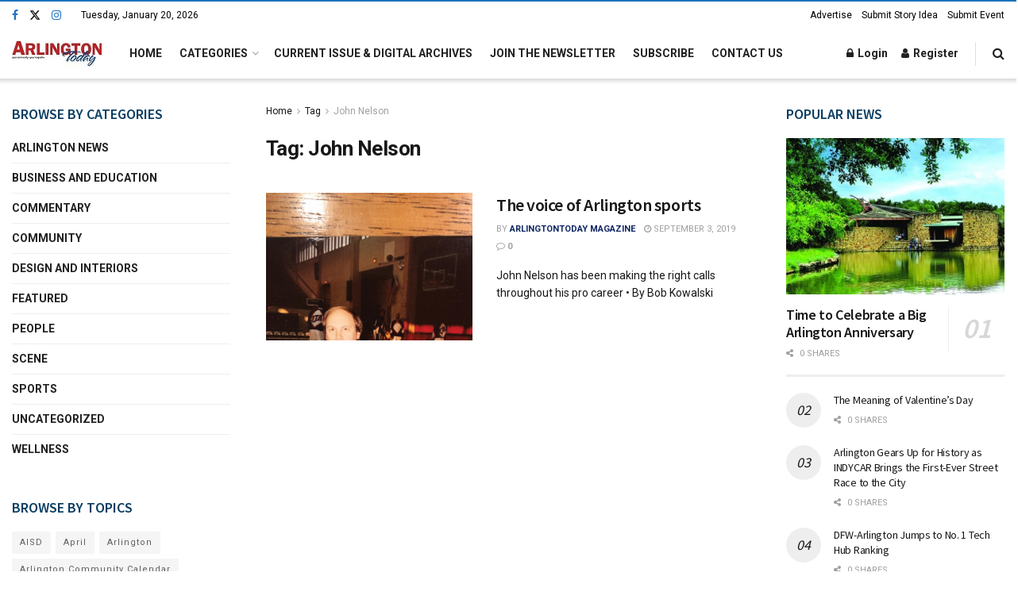

--- FILE ---
content_type: text/html; charset=UTF-8
request_url: https://arlingtontoday.com/tag/john-nelson/
body_size: 36329
content:
<!doctype html>
<!--[if lt IE 7]> <html class="no-js lt-ie9 lt-ie8 lt-ie7" lang="en-US"> <![endif]-->
<!--[if IE 7]>    <html class="no-js lt-ie9 lt-ie8" lang="en-US"> <![endif]-->
<!--[if IE 8]>    <html class="no-js lt-ie9" lang="en-US"> <![endif]-->
<!--[if IE 9]>    <html class="no-js lt-ie10" lang="en-US"> <![endif]-->
<!--[if gt IE 8]><!--> <html class="no-js" lang="en-US"> <!--<![endif]-->
<head>
    <meta http-equiv="Content-Type" content="text/html; charset=UTF-8" />
    <meta name='viewport' content='width=device-width, initial-scale=1, user-scalable=yes' />
    <link rel="profile" href="http://gmpg.org/xfn/11" />
    <link rel="pingback" href="https://arlingtontoday.com/xmlrpc.php" />
    <meta name='robots' content='index, follow, max-image-preview:large, max-snippet:-1, max-video-preview:-1' />
	<style>img:is([sizes="auto" i], [sizes^="auto," i]) { contain-intrinsic-size: 3000px 1500px }</style>
	<meta property="og:type" content="website">
<meta property="og:title" content="The voice of Arlington sports">
<meta property="og:site_name" content="Arlington Today Magazine">
<meta property="og:description" content="As someone who’s spent most of his life around sporting events and scoreboards, John Nelson has achieved an impressive number">
<meta property="og:url" content="https://arlingtontoday.com/tag/john-nelson">
<meta property="og:locale" content="en_US">
<meta property="og:image" content="https://arlingtontoday.com/wp-content/uploads/2019/09/September-John-Nelson.jpg">
<meta property="og:image:height" content="906">
<meta property="og:image:width" content="679">
<meta name="twitter:card" content="summary">
<meta name="twitter:url" content="https://arlingtontoday.com/tag/john-nelson">
<meta name="twitter:title" content="The voice of Arlington sports">
<meta name="twitter:description" content="As someone who’s spent most of his life around sporting events and scoreboards, John Nelson has achieved an impressive number">
<meta name="twitter:image" content="https://arlingtontoday.com/wp-content/uploads/2019/09/September-John-Nelson.jpg">
<meta name="twitter:image:width" content="679">
<meta name="twitter:image:height" content="906">
<meta name="twitter:site" content="https://twitter.com/WeKnowArlington">
			<script type="text/javascript">
			  var jnews_ajax_url = '/?ajax-request=jnews'
			</script>
			<script type="text/javascript">;window.jnews=window.jnews||{},window.jnews.library=window.jnews.library||{},window.jnews.library=function(){"use strict";var e=this;e.win=window,e.doc=document,e.noop=function(){},e.globalBody=e.doc.getElementsByTagName("body")[0],e.globalBody=e.globalBody?e.globalBody:e.doc,e.win.jnewsDataStorage=e.win.jnewsDataStorage||{_storage:new WeakMap,put:function(e,t,n){this._storage.has(e)||this._storage.set(e,new Map),this._storage.get(e).set(t,n)},get:function(e,t){return this._storage.get(e).get(t)},has:function(e,t){return this._storage.has(e)&&this._storage.get(e).has(t)},remove:function(e,t){var n=this._storage.get(e).delete(t);return 0===!this._storage.get(e).size&&this._storage.delete(e),n}},e.windowWidth=function(){return e.win.innerWidth||e.docEl.clientWidth||e.globalBody.clientWidth},e.windowHeight=function(){return e.win.innerHeight||e.docEl.clientHeight||e.globalBody.clientHeight},e.requestAnimationFrame=e.win.requestAnimationFrame||e.win.webkitRequestAnimationFrame||e.win.mozRequestAnimationFrame||e.win.msRequestAnimationFrame||window.oRequestAnimationFrame||function(e){return setTimeout(e,1e3/60)},e.cancelAnimationFrame=e.win.cancelAnimationFrame||e.win.webkitCancelAnimationFrame||e.win.webkitCancelRequestAnimationFrame||e.win.mozCancelAnimationFrame||e.win.msCancelRequestAnimationFrame||e.win.oCancelRequestAnimationFrame||function(e){clearTimeout(e)},e.classListSupport="classList"in document.createElement("_"),e.hasClass=e.classListSupport?function(e,t){return e.classList.contains(t)}:function(e,t){return e.className.indexOf(t)>=0},e.addClass=e.classListSupport?function(t,n){e.hasClass(t,n)||t.classList.add(n)}:function(t,n){e.hasClass(t,n)||(t.className+=" "+n)},e.removeClass=e.classListSupport?function(t,n){e.hasClass(t,n)&&t.classList.remove(n)}:function(t,n){e.hasClass(t,n)&&(t.className=t.className.replace(n,""))},e.objKeys=function(e){var t=[];for(var n in e)Object.prototype.hasOwnProperty.call(e,n)&&t.push(n);return t},e.isObjectSame=function(e,t){var n=!0;return JSON.stringify(e)!==JSON.stringify(t)&&(n=!1),n},e.extend=function(){for(var e,t,n,o=arguments[0]||{},i=1,a=arguments.length;i<a;i++)if(null!==(e=arguments[i]))for(t in e)o!==(n=e[t])&&void 0!==n&&(o[t]=n);return o},e.dataStorage=e.win.jnewsDataStorage,e.isVisible=function(e){return 0!==e.offsetWidth&&0!==e.offsetHeight||e.getBoundingClientRect().length},e.getHeight=function(e){return e.offsetHeight||e.clientHeight||e.getBoundingClientRect().height},e.getWidth=function(e){return e.offsetWidth||e.clientWidth||e.getBoundingClientRect().width},e.supportsPassive=!1;try{var t=Object.defineProperty({},"passive",{get:function(){e.supportsPassive=!0}});"createEvent"in e.doc?e.win.addEventListener("test",null,t):"fireEvent"in e.doc&&e.win.attachEvent("test",null)}catch(e){}e.passiveOption=!!e.supportsPassive&&{passive:!0},e.setStorage=function(e,t){e="jnews-"+e;var n={expired:Math.floor(((new Date).getTime()+432e5)/1e3)};t=Object.assign(n,t);localStorage.setItem(e,JSON.stringify(t))},e.getStorage=function(e){e="jnews-"+e;var t=localStorage.getItem(e);return null!==t&&0<t.length?JSON.parse(localStorage.getItem(e)):{}},e.expiredStorage=function(){var t,n="jnews-";for(var o in localStorage)o.indexOf(n)>-1&&"undefined"!==(t=e.getStorage(o.replace(n,""))).expired&&t.expired<Math.floor((new Date).getTime()/1e3)&&localStorage.removeItem(o)},e.addEvents=function(t,n,o){for(var i in n){var a=["touchstart","touchmove"].indexOf(i)>=0&&!o&&e.passiveOption;"createEvent"in e.doc?t.addEventListener(i,n[i],a):"fireEvent"in e.doc&&t.attachEvent("on"+i,n[i])}},e.removeEvents=function(t,n){for(var o in n)"createEvent"in e.doc?t.removeEventListener(o,n[o]):"fireEvent"in e.doc&&t.detachEvent("on"+o,n[o])},e.triggerEvents=function(t,n,o){var i;o=o||{detail:null};return"createEvent"in e.doc?(!(i=e.doc.createEvent("CustomEvent")||new CustomEvent(n)).initCustomEvent||i.initCustomEvent(n,!0,!1,o),void t.dispatchEvent(i)):"fireEvent"in e.doc?((i=e.doc.createEventObject()).eventType=n,void t.fireEvent("on"+i.eventType,i)):void 0},e.getParents=function(t,n){void 0===n&&(n=e.doc);for(var o=[],i=t.parentNode,a=!1;!a;)if(i){var r=i;r.querySelectorAll(n).length?a=!0:(o.push(r),i=r.parentNode)}else o=[],a=!0;return o},e.forEach=function(e,t,n){for(var o=0,i=e.length;o<i;o++)t.call(n,e[o],o)},e.getText=function(e){return e.innerText||e.textContent},e.setText=function(e,t){var n="object"==typeof t?t.innerText||t.textContent:t;e.innerText&&(e.innerText=n),e.textContent&&(e.textContent=n)},e.httpBuildQuery=function(t){return e.objKeys(t).reduce(function t(n){var o=arguments.length>1&&void 0!==arguments[1]?arguments[1]:null;return function(i,a){var r=n[a];a=encodeURIComponent(a);var s=o?"".concat(o,"[").concat(a,"]"):a;return null==r||"function"==typeof r?(i.push("".concat(s,"=")),i):["number","boolean","string"].includes(typeof r)?(i.push("".concat(s,"=").concat(encodeURIComponent(r))),i):(i.push(e.objKeys(r).reduce(t(r,s),[]).join("&")),i)}}(t),[]).join("&")},e.get=function(t,n,o,i){return o="function"==typeof o?o:e.noop,e.ajax("GET",t,n,o,i)},e.post=function(t,n,o,i){return o="function"==typeof o?o:e.noop,e.ajax("POST",t,n,o,i)},e.ajax=function(t,n,o,i,a){var r=new XMLHttpRequest,s=n,c=e.httpBuildQuery(o);if(t=-1!=["GET","POST"].indexOf(t)?t:"GET",r.open(t,s+("GET"==t?"?"+c:""),!0),"POST"==t&&r.setRequestHeader("Content-type","application/x-www-form-urlencoded"),r.setRequestHeader("X-Requested-With","XMLHttpRequest"),r.onreadystatechange=function(){4===r.readyState&&200<=r.status&&300>r.status&&"function"==typeof i&&i.call(void 0,r.response)},void 0!==a&&!a){return{xhr:r,send:function(){r.send("POST"==t?c:null)}}}return r.send("POST"==t?c:null),{xhr:r}},e.scrollTo=function(t,n,o){function i(e,t,n){this.start=this.position(),this.change=e-this.start,this.currentTime=0,this.increment=20,this.duration=void 0===n?500:n,this.callback=t,this.finish=!1,this.animateScroll()}return Math.easeInOutQuad=function(e,t,n,o){return(e/=o/2)<1?n/2*e*e+t:-n/2*(--e*(e-2)-1)+t},i.prototype.stop=function(){this.finish=!0},i.prototype.move=function(t){e.doc.documentElement.scrollTop=t,e.globalBody.parentNode.scrollTop=t,e.globalBody.scrollTop=t},i.prototype.position=function(){return e.doc.documentElement.scrollTop||e.globalBody.parentNode.scrollTop||e.globalBody.scrollTop},i.prototype.animateScroll=function(){this.currentTime+=this.increment;var t=Math.easeInOutQuad(this.currentTime,this.start,this.change,this.duration);this.move(t),this.currentTime<this.duration&&!this.finish?e.requestAnimationFrame.call(e.win,this.animateScroll.bind(this)):this.callback&&"function"==typeof this.callback&&this.callback()},new i(t,n,o)},e.unwrap=function(t){var n,o=t;e.forEach(t,(function(e,t){n?n+=e:n=e})),o.replaceWith(n)},e.performance={start:function(e){performance.mark(e+"Start")},stop:function(e){performance.mark(e+"End"),performance.measure(e,e+"Start",e+"End")}},e.fps=function(){var t=0,n=0,o=0;!function(){var i=t=0,a=0,r=0,s=document.getElementById("fpsTable"),c=function(t){void 0===document.getElementsByTagName("body")[0]?e.requestAnimationFrame.call(e.win,(function(){c(t)})):document.getElementsByTagName("body")[0].appendChild(t)};null===s&&((s=document.createElement("div")).style.position="fixed",s.style.top="120px",s.style.left="10px",s.style.width="100px",s.style.height="20px",s.style.border="1px solid black",s.style.fontSize="11px",s.style.zIndex="100000",s.style.backgroundColor="white",s.id="fpsTable",c(s));var l=function(){o++,n=Date.now(),(a=(o/(r=(n-t)/1e3)).toPrecision(2))!=i&&(i=a,s.innerHTML=i+"fps"),1<r&&(t=n,o=0),e.requestAnimationFrame.call(e.win,l)};l()}()},e.instr=function(e,t){for(var n=0;n<t.length;n++)if(-1!==e.toLowerCase().indexOf(t[n].toLowerCase()))return!0},e.winLoad=function(t,n){function o(o){if("complete"===e.doc.readyState||"interactive"===e.doc.readyState)return!o||n?setTimeout(t,n||1):t(o),1}o()||e.addEvents(e.win,{load:o})},e.docReady=function(t,n){function o(o){if("complete"===e.doc.readyState||"interactive"===e.doc.readyState)return!o||n?setTimeout(t,n||1):t(o),1}o()||e.addEvents(e.doc,{DOMContentLoaded:o})},e.fireOnce=function(){e.docReady((function(){e.assets=e.assets||[],e.assets.length&&(e.boot(),e.load_assets())}),50)},e.boot=function(){e.length&&e.doc.querySelectorAll("style[media]").forEach((function(e){"not all"==e.getAttribute("media")&&e.removeAttribute("media")}))},e.create_js=function(t,n){var o=e.doc.createElement("script");switch(o.setAttribute("src",t),n){case"defer":o.setAttribute("defer",!0);break;case"async":o.setAttribute("async",!0);break;case"deferasync":o.setAttribute("defer",!0),o.setAttribute("async",!0)}e.globalBody.appendChild(o)},e.load_assets=function(){"object"==typeof e.assets&&e.forEach(e.assets.slice(0),(function(t,n){var o="";t.defer&&(o+="defer"),t.async&&(o+="async"),e.create_js(t.url,o);var i=e.assets.indexOf(t);i>-1&&e.assets.splice(i,1)})),e.assets=jnewsoption.au_scripts=window.jnewsads=[]},e.setCookie=function(e,t,n){var o="";if(n){var i=new Date;i.setTime(i.getTime()+24*n*60*60*1e3),o="; expires="+i.toUTCString()}document.cookie=e+"="+(t||"")+o+"; path=/"},e.getCookie=function(e){for(var t=e+"=",n=document.cookie.split(";"),o=0;o<n.length;o++){for(var i=n[o];" "==i.charAt(0);)i=i.substring(1,i.length);if(0==i.indexOf(t))return i.substring(t.length,i.length)}return null},e.eraseCookie=function(e){document.cookie=e+"=; Path=/; Expires=Thu, 01 Jan 1970 00:00:01 GMT;"},e.docReady((function(){e.globalBody=e.globalBody==e.doc?e.doc.getElementsByTagName("body")[0]:e.globalBody,e.globalBody=e.globalBody?e.globalBody:e.doc})),e.winLoad((function(){e.winLoad((function(){var t=!1;if(void 0!==window.jnewsadmin)if(void 0!==window.file_version_checker){var n=e.objKeys(window.file_version_checker);n.length?n.forEach((function(e){t||"10.0.4"===window.file_version_checker[e]||(t=!0)})):t=!0}else t=!0;t&&(window.jnewsHelper.getMessage(),window.jnewsHelper.getNotice())}),2500)}))},window.jnews.library=new window.jnews.library;</script>
	<!-- This site is optimized with the Yoast SEO plugin v26.8 - https://yoast.com/product/yoast-seo-wordpress/ -->
	<title>John Nelson Archives - Arlington Today Magazine</title>
	<link rel="canonical" href="https://arlingtontoday.com/tag/john-nelson/" />
	<meta property="og:locale" content="en_US" />
	<meta property="og:type" content="article" />
	<meta property="og:title" content="John Nelson Archives - Arlington Today Magazine" />
	<meta property="og:url" content="https://arlingtontoday.com/tag/john-nelson/" />
	<meta property="og:site_name" content="Arlington Today Magazine" />
	<meta name="twitter:card" content="summary_large_image" />
	<script type="application/ld+json" class="yoast-schema-graph">{"@context":"https://schema.org","@graph":[{"@type":"CollectionPage","@id":"https://arlingtontoday.com/tag/john-nelson/","url":"https://arlingtontoday.com/tag/john-nelson/","name":"John Nelson Archives - Arlington Today Magazine","isPartOf":{"@id":"https://arlingtontoday.com/#website"},"primaryImageOfPage":{"@id":"https://arlingtontoday.com/tag/john-nelson/#primaryimage"},"image":{"@id":"https://arlingtontoday.com/tag/john-nelson/#primaryimage"},"thumbnailUrl":"https://arlingtontoday.com/wp-content/uploads/2019/09/September-John-Nelson.jpg","breadcrumb":{"@id":"https://arlingtontoday.com/tag/john-nelson/#breadcrumb"},"inLanguage":"en-US"},{"@type":"ImageObject","inLanguage":"en-US","@id":"https://arlingtontoday.com/tag/john-nelson/#primaryimage","url":"https://arlingtontoday.com/wp-content/uploads/2019/09/September-John-Nelson.jpg","contentUrl":"https://arlingtontoday.com/wp-content/uploads/2019/09/September-John-Nelson.jpg","width":679,"height":906},{"@type":"BreadcrumbList","@id":"https://arlingtontoday.com/tag/john-nelson/#breadcrumb","itemListElement":[{"@type":"ListItem","position":1,"name":"Home","item":"https://arlingtontoday.com/"},{"@type":"ListItem","position":2,"name":"John Nelson"}]},{"@type":"WebSite","@id":"https://arlingtontoday.com/#website","url":"https://arlingtontoday.com/","name":"Arlington Today Magazine","description":"","publisher":{"@id":"https://arlingtontoday.com/#organization"},"potentialAction":[{"@type":"SearchAction","target":{"@type":"EntryPoint","urlTemplate":"https://arlingtontoday.com/?s={search_term_string}"},"query-input":{"@type":"PropertyValueSpecification","valueRequired":true,"valueName":"search_term_string"}}],"inLanguage":"en-US"},{"@type":"Organization","@id":"https://arlingtontoday.com/#organization","name":"Arlington Today Magazine","url":"https://arlingtontoday.com/","logo":{"@type":"ImageObject","inLanguage":"en-US","@id":"https://arlingtontoday.com/#/schema/logo/image/","url":"https://arlingtontoday.com/wp-content/uploads/2020/03/arlington-today-magazine-logo.png","contentUrl":"https://arlingtontoday.com/wp-content/uploads/2020/03/arlington-today-magazine-logo.png","width":400,"height":116,"caption":"Arlington Today Magazine"},"image":{"@id":"https://arlingtontoday.com/#/schema/logo/image/"}}]}</script>
	<!-- / Yoast SEO plugin. -->


<link rel='dns-prefetch' href='//www.googletagmanager.com' />
<link rel='dns-prefetch' href='//fonts.googleapis.com' />
<link rel='preconnect' href='https://fonts.gstatic.com' />
<link rel="alternate" type="application/rss+xml" title="Arlington Today Magazine &raquo; Feed" href="https://arlingtontoday.com/feed/" />
<link rel="alternate" type="text/calendar" title="Arlington Today Magazine &raquo; iCal Feed" href="https://arlingtontoday.com/community-calendar/?ical=1" />
<link rel="alternate" type="application/rss+xml" title="Arlington Today Magazine &raquo; John Nelson Tag Feed" href="https://arlingtontoday.com/tag/john-nelson/feed/" />
		<!-- This site uses the Google Analytics by MonsterInsights plugin v9.11.1 - Using Analytics tracking - https://www.monsterinsights.com/ -->
							<script src="//www.googletagmanager.com/gtag/js?id=G-PF8JQK58YL"  data-cfasync="false" data-wpfc-render="false" type="text/javascript" async></script>
			<script data-cfasync="false" data-wpfc-render="false" type="text/javascript">
				var mi_version = '9.11.1';
				var mi_track_user = true;
				var mi_no_track_reason = '';
								var MonsterInsightsDefaultLocations = {"page_location":"https:\/\/arlingtontoday.com\/tag\/john-nelson\/"};
								if ( typeof MonsterInsightsPrivacyGuardFilter === 'function' ) {
					var MonsterInsightsLocations = (typeof MonsterInsightsExcludeQuery === 'object') ? MonsterInsightsPrivacyGuardFilter( MonsterInsightsExcludeQuery ) : MonsterInsightsPrivacyGuardFilter( MonsterInsightsDefaultLocations );
				} else {
					var MonsterInsightsLocations = (typeof MonsterInsightsExcludeQuery === 'object') ? MonsterInsightsExcludeQuery : MonsterInsightsDefaultLocations;
				}

								var disableStrs = [
										'ga-disable-G-PF8JQK58YL',
									];

				/* Function to detect opted out users */
				function __gtagTrackerIsOptedOut() {
					for (var index = 0; index < disableStrs.length; index++) {
						if (document.cookie.indexOf(disableStrs[index] + '=true') > -1) {
							return true;
						}
					}

					return false;
				}

				/* Disable tracking if the opt-out cookie exists. */
				if (__gtagTrackerIsOptedOut()) {
					for (var index = 0; index < disableStrs.length; index++) {
						window[disableStrs[index]] = true;
					}
				}

				/* Opt-out function */
				function __gtagTrackerOptout() {
					for (var index = 0; index < disableStrs.length; index++) {
						document.cookie = disableStrs[index] + '=true; expires=Thu, 31 Dec 2099 23:59:59 UTC; path=/';
						window[disableStrs[index]] = true;
					}
				}

				if ('undefined' === typeof gaOptout) {
					function gaOptout() {
						__gtagTrackerOptout();
					}
				}
								window.dataLayer = window.dataLayer || [];

				window.MonsterInsightsDualTracker = {
					helpers: {},
					trackers: {},
				};
				if (mi_track_user) {
					function __gtagDataLayer() {
						dataLayer.push(arguments);
					}

					function __gtagTracker(type, name, parameters) {
						if (!parameters) {
							parameters = {};
						}

						if (parameters.send_to) {
							__gtagDataLayer.apply(null, arguments);
							return;
						}

						if (type === 'event') {
														parameters.send_to = monsterinsights_frontend.v4_id;
							var hookName = name;
							if (typeof parameters['event_category'] !== 'undefined') {
								hookName = parameters['event_category'] + ':' + name;
							}

							if (typeof MonsterInsightsDualTracker.trackers[hookName] !== 'undefined') {
								MonsterInsightsDualTracker.trackers[hookName](parameters);
							} else {
								__gtagDataLayer('event', name, parameters);
							}
							
						} else {
							__gtagDataLayer.apply(null, arguments);
						}
					}

					__gtagTracker('js', new Date());
					__gtagTracker('set', {
						'developer_id.dZGIzZG': true,
											});
					if ( MonsterInsightsLocations.page_location ) {
						__gtagTracker('set', MonsterInsightsLocations);
					}
										__gtagTracker('config', 'G-PF8JQK58YL', {"forceSSL":"true","link_attribution":"true"} );
										window.gtag = __gtagTracker;										(function () {
						/* https://developers.google.com/analytics/devguides/collection/analyticsjs/ */
						/* ga and __gaTracker compatibility shim. */
						var noopfn = function () {
							return null;
						};
						var newtracker = function () {
							return new Tracker();
						};
						var Tracker = function () {
							return null;
						};
						var p = Tracker.prototype;
						p.get = noopfn;
						p.set = noopfn;
						p.send = function () {
							var args = Array.prototype.slice.call(arguments);
							args.unshift('send');
							__gaTracker.apply(null, args);
						};
						var __gaTracker = function () {
							var len = arguments.length;
							if (len === 0) {
								return;
							}
							var f = arguments[len - 1];
							if (typeof f !== 'object' || f === null || typeof f.hitCallback !== 'function') {
								if ('send' === arguments[0]) {
									var hitConverted, hitObject = false, action;
									if ('event' === arguments[1]) {
										if ('undefined' !== typeof arguments[3]) {
											hitObject = {
												'eventAction': arguments[3],
												'eventCategory': arguments[2],
												'eventLabel': arguments[4],
												'value': arguments[5] ? arguments[5] : 1,
											}
										}
									}
									if ('pageview' === arguments[1]) {
										if ('undefined' !== typeof arguments[2]) {
											hitObject = {
												'eventAction': 'page_view',
												'page_path': arguments[2],
											}
										}
									}
									if (typeof arguments[2] === 'object') {
										hitObject = arguments[2];
									}
									if (typeof arguments[5] === 'object') {
										Object.assign(hitObject, arguments[5]);
									}
									if ('undefined' !== typeof arguments[1].hitType) {
										hitObject = arguments[1];
										if ('pageview' === hitObject.hitType) {
											hitObject.eventAction = 'page_view';
										}
									}
									if (hitObject) {
										action = 'timing' === arguments[1].hitType ? 'timing_complete' : hitObject.eventAction;
										hitConverted = mapArgs(hitObject);
										__gtagTracker('event', action, hitConverted);
									}
								}
								return;
							}

							function mapArgs(args) {
								var arg, hit = {};
								var gaMap = {
									'eventCategory': 'event_category',
									'eventAction': 'event_action',
									'eventLabel': 'event_label',
									'eventValue': 'event_value',
									'nonInteraction': 'non_interaction',
									'timingCategory': 'event_category',
									'timingVar': 'name',
									'timingValue': 'value',
									'timingLabel': 'event_label',
									'page': 'page_path',
									'location': 'page_location',
									'title': 'page_title',
									'referrer' : 'page_referrer',
								};
								for (arg in args) {
																		if (!(!args.hasOwnProperty(arg) || !gaMap.hasOwnProperty(arg))) {
										hit[gaMap[arg]] = args[arg];
									} else {
										hit[arg] = args[arg];
									}
								}
								return hit;
							}

							try {
								f.hitCallback();
							} catch (ex) {
							}
						};
						__gaTracker.create = newtracker;
						__gaTracker.getByName = newtracker;
						__gaTracker.getAll = function () {
							return [];
						};
						__gaTracker.remove = noopfn;
						__gaTracker.loaded = true;
						window['__gaTracker'] = __gaTracker;
					})();
									} else {
										console.log("");
					(function () {
						function __gtagTracker() {
							return null;
						}

						window['__gtagTracker'] = __gtagTracker;
						window['gtag'] = __gtagTracker;
					})();
									}
			</script>
							<!-- / Google Analytics by MonsterInsights -->
		<script type="text/javascript">
/* <![CDATA[ */
window._wpemojiSettings = {"baseUrl":"https:\/\/s.w.org\/images\/core\/emoji\/16.0.1\/72x72\/","ext":".png","svgUrl":"https:\/\/s.w.org\/images\/core\/emoji\/16.0.1\/svg\/","svgExt":".svg","source":{"concatemoji":"https:\/\/arlingtontoday.com\/wp-includes\/js\/wp-emoji-release.min.js?ver=aade3954cce3cf7c7c897a2cd3ac4f69"}};
/*! This file is auto-generated */
!function(s,n){var o,i,e;function c(e){try{var t={supportTests:e,timestamp:(new Date).valueOf()};sessionStorage.setItem(o,JSON.stringify(t))}catch(e){}}function p(e,t,n){e.clearRect(0,0,e.canvas.width,e.canvas.height),e.fillText(t,0,0);var t=new Uint32Array(e.getImageData(0,0,e.canvas.width,e.canvas.height).data),a=(e.clearRect(0,0,e.canvas.width,e.canvas.height),e.fillText(n,0,0),new Uint32Array(e.getImageData(0,0,e.canvas.width,e.canvas.height).data));return t.every(function(e,t){return e===a[t]})}function u(e,t){e.clearRect(0,0,e.canvas.width,e.canvas.height),e.fillText(t,0,0);for(var n=e.getImageData(16,16,1,1),a=0;a<n.data.length;a++)if(0!==n.data[a])return!1;return!0}function f(e,t,n,a){switch(t){case"flag":return n(e,"\ud83c\udff3\ufe0f\u200d\u26a7\ufe0f","\ud83c\udff3\ufe0f\u200b\u26a7\ufe0f")?!1:!n(e,"\ud83c\udde8\ud83c\uddf6","\ud83c\udde8\u200b\ud83c\uddf6")&&!n(e,"\ud83c\udff4\udb40\udc67\udb40\udc62\udb40\udc65\udb40\udc6e\udb40\udc67\udb40\udc7f","\ud83c\udff4\u200b\udb40\udc67\u200b\udb40\udc62\u200b\udb40\udc65\u200b\udb40\udc6e\u200b\udb40\udc67\u200b\udb40\udc7f");case"emoji":return!a(e,"\ud83e\udedf")}return!1}function g(e,t,n,a){var r="undefined"!=typeof WorkerGlobalScope&&self instanceof WorkerGlobalScope?new OffscreenCanvas(300,150):s.createElement("canvas"),o=r.getContext("2d",{willReadFrequently:!0}),i=(o.textBaseline="top",o.font="600 32px Arial",{});return e.forEach(function(e){i[e]=t(o,e,n,a)}),i}function t(e){var t=s.createElement("script");t.src=e,t.defer=!0,s.head.appendChild(t)}"undefined"!=typeof Promise&&(o="wpEmojiSettingsSupports",i=["flag","emoji"],n.supports={everything:!0,everythingExceptFlag:!0},e=new Promise(function(e){s.addEventListener("DOMContentLoaded",e,{once:!0})}),new Promise(function(t){var n=function(){try{var e=JSON.parse(sessionStorage.getItem(o));if("object"==typeof e&&"number"==typeof e.timestamp&&(new Date).valueOf()<e.timestamp+604800&&"object"==typeof e.supportTests)return e.supportTests}catch(e){}return null}();if(!n){if("undefined"!=typeof Worker&&"undefined"!=typeof OffscreenCanvas&&"undefined"!=typeof URL&&URL.createObjectURL&&"undefined"!=typeof Blob)try{var e="postMessage("+g.toString()+"("+[JSON.stringify(i),f.toString(),p.toString(),u.toString()].join(",")+"));",a=new Blob([e],{type:"text/javascript"}),r=new Worker(URL.createObjectURL(a),{name:"wpTestEmojiSupports"});return void(r.onmessage=function(e){c(n=e.data),r.terminate(),t(n)})}catch(e){}c(n=g(i,f,p,u))}t(n)}).then(function(e){for(var t in e)n.supports[t]=e[t],n.supports.everything=n.supports.everything&&n.supports[t],"flag"!==t&&(n.supports.everythingExceptFlag=n.supports.everythingExceptFlag&&n.supports[t]);n.supports.everythingExceptFlag=n.supports.everythingExceptFlag&&!n.supports.flag,n.DOMReady=!1,n.readyCallback=function(){n.DOMReady=!0}}).then(function(){return e}).then(function(){var e;n.supports.everything||(n.readyCallback(),(e=n.source||{}).concatemoji?t(e.concatemoji):e.wpemoji&&e.twemoji&&(t(e.twemoji),t(e.wpemoji)))}))}((window,document),window._wpemojiSettings);
/* ]]> */
</script>
<link rel='stylesheet' id='smuzsf-facebook-css' href='https://arlingtontoday.com/wp-content/plugins/add-facebook/public/css/font-awesome.min.css?ver=aade3954cce3cf7c7c897a2cd3ac4f69' type='text/css' media='all' />
<style id='wp-emoji-styles-inline-css' type='text/css'>

	img.wp-smiley, img.emoji {
		display: inline !important;
		border: none !important;
		box-shadow: none !important;
		height: 1em !important;
		width: 1em !important;
		margin: 0 0.07em !important;
		vertical-align: -0.1em !important;
		background: none !important;
		padding: 0 !important;
	}
</style>
<link rel='stylesheet' id='wp-block-library-css' href='https://arlingtontoday.com/wp-includes/css/dist/block-library/style.min.css?ver=aade3954cce3cf7c7c897a2cd3ac4f69' type='text/css' media='all' />
<style id='classic-theme-styles-inline-css' type='text/css'>
/*! This file is auto-generated */
.wp-block-button__link{color:#fff;background-color:#32373c;border-radius:9999px;box-shadow:none;text-decoration:none;padding:calc(.667em + 2px) calc(1.333em + 2px);font-size:1.125em}.wp-block-file__button{background:#32373c;color:#fff;text-decoration:none}
</style>
<link rel='stylesheet' id='jnews-faq-css' href='https://arlingtontoday.com/wp-content/plugins/jnews-essential/assets/css/faq.css?ver=12.0.3' type='text/css' media='all' />
<style id='global-styles-inline-css' type='text/css'>
:root{--wp--preset--aspect-ratio--square: 1;--wp--preset--aspect-ratio--4-3: 4/3;--wp--preset--aspect-ratio--3-4: 3/4;--wp--preset--aspect-ratio--3-2: 3/2;--wp--preset--aspect-ratio--2-3: 2/3;--wp--preset--aspect-ratio--16-9: 16/9;--wp--preset--aspect-ratio--9-16: 9/16;--wp--preset--color--black: #000000;--wp--preset--color--cyan-bluish-gray: #abb8c3;--wp--preset--color--white: #ffffff;--wp--preset--color--pale-pink: #f78da7;--wp--preset--color--vivid-red: #cf2e2e;--wp--preset--color--luminous-vivid-orange: #ff6900;--wp--preset--color--luminous-vivid-amber: #fcb900;--wp--preset--color--light-green-cyan: #7bdcb5;--wp--preset--color--vivid-green-cyan: #00d084;--wp--preset--color--pale-cyan-blue: #8ed1fc;--wp--preset--color--vivid-cyan-blue: #0693e3;--wp--preset--color--vivid-purple: #9b51e0;--wp--preset--gradient--vivid-cyan-blue-to-vivid-purple: linear-gradient(135deg,rgba(6,147,227,1) 0%,rgb(155,81,224) 100%);--wp--preset--gradient--light-green-cyan-to-vivid-green-cyan: linear-gradient(135deg,rgb(122,220,180) 0%,rgb(0,208,130) 100%);--wp--preset--gradient--luminous-vivid-amber-to-luminous-vivid-orange: linear-gradient(135deg,rgba(252,185,0,1) 0%,rgba(255,105,0,1) 100%);--wp--preset--gradient--luminous-vivid-orange-to-vivid-red: linear-gradient(135deg,rgba(255,105,0,1) 0%,rgb(207,46,46) 100%);--wp--preset--gradient--very-light-gray-to-cyan-bluish-gray: linear-gradient(135deg,rgb(238,238,238) 0%,rgb(169,184,195) 100%);--wp--preset--gradient--cool-to-warm-spectrum: linear-gradient(135deg,rgb(74,234,220) 0%,rgb(151,120,209) 20%,rgb(207,42,186) 40%,rgb(238,44,130) 60%,rgb(251,105,98) 80%,rgb(254,248,76) 100%);--wp--preset--gradient--blush-light-purple: linear-gradient(135deg,rgb(255,206,236) 0%,rgb(152,150,240) 100%);--wp--preset--gradient--blush-bordeaux: linear-gradient(135deg,rgb(254,205,165) 0%,rgb(254,45,45) 50%,rgb(107,0,62) 100%);--wp--preset--gradient--luminous-dusk: linear-gradient(135deg,rgb(255,203,112) 0%,rgb(199,81,192) 50%,rgb(65,88,208) 100%);--wp--preset--gradient--pale-ocean: linear-gradient(135deg,rgb(255,245,203) 0%,rgb(182,227,212) 50%,rgb(51,167,181) 100%);--wp--preset--gradient--electric-grass: linear-gradient(135deg,rgb(202,248,128) 0%,rgb(113,206,126) 100%);--wp--preset--gradient--midnight: linear-gradient(135deg,rgb(2,3,129) 0%,rgb(40,116,252) 100%);--wp--preset--font-size--small: 13px;--wp--preset--font-size--medium: 20px;--wp--preset--font-size--large: 36px;--wp--preset--font-size--x-large: 42px;--wp--preset--spacing--20: 0.44rem;--wp--preset--spacing--30: 0.67rem;--wp--preset--spacing--40: 1rem;--wp--preset--spacing--50: 1.5rem;--wp--preset--spacing--60: 2.25rem;--wp--preset--spacing--70: 3.38rem;--wp--preset--spacing--80: 5.06rem;--wp--preset--shadow--natural: 6px 6px 9px rgba(0, 0, 0, 0.2);--wp--preset--shadow--deep: 12px 12px 50px rgba(0, 0, 0, 0.4);--wp--preset--shadow--sharp: 6px 6px 0px rgba(0, 0, 0, 0.2);--wp--preset--shadow--outlined: 6px 6px 0px -3px rgba(255, 255, 255, 1), 6px 6px rgba(0, 0, 0, 1);--wp--preset--shadow--crisp: 6px 6px 0px rgba(0, 0, 0, 1);}:where(.is-layout-flex){gap: 0.5em;}:where(.is-layout-grid){gap: 0.5em;}body .is-layout-flex{display: flex;}.is-layout-flex{flex-wrap: wrap;align-items: center;}.is-layout-flex > :is(*, div){margin: 0;}body .is-layout-grid{display: grid;}.is-layout-grid > :is(*, div){margin: 0;}:where(.wp-block-columns.is-layout-flex){gap: 2em;}:where(.wp-block-columns.is-layout-grid){gap: 2em;}:where(.wp-block-post-template.is-layout-flex){gap: 1.25em;}:where(.wp-block-post-template.is-layout-grid){gap: 1.25em;}.has-black-color{color: var(--wp--preset--color--black) !important;}.has-cyan-bluish-gray-color{color: var(--wp--preset--color--cyan-bluish-gray) !important;}.has-white-color{color: var(--wp--preset--color--white) !important;}.has-pale-pink-color{color: var(--wp--preset--color--pale-pink) !important;}.has-vivid-red-color{color: var(--wp--preset--color--vivid-red) !important;}.has-luminous-vivid-orange-color{color: var(--wp--preset--color--luminous-vivid-orange) !important;}.has-luminous-vivid-amber-color{color: var(--wp--preset--color--luminous-vivid-amber) !important;}.has-light-green-cyan-color{color: var(--wp--preset--color--light-green-cyan) !important;}.has-vivid-green-cyan-color{color: var(--wp--preset--color--vivid-green-cyan) !important;}.has-pale-cyan-blue-color{color: var(--wp--preset--color--pale-cyan-blue) !important;}.has-vivid-cyan-blue-color{color: var(--wp--preset--color--vivid-cyan-blue) !important;}.has-vivid-purple-color{color: var(--wp--preset--color--vivid-purple) !important;}.has-black-background-color{background-color: var(--wp--preset--color--black) !important;}.has-cyan-bluish-gray-background-color{background-color: var(--wp--preset--color--cyan-bluish-gray) !important;}.has-white-background-color{background-color: var(--wp--preset--color--white) !important;}.has-pale-pink-background-color{background-color: var(--wp--preset--color--pale-pink) !important;}.has-vivid-red-background-color{background-color: var(--wp--preset--color--vivid-red) !important;}.has-luminous-vivid-orange-background-color{background-color: var(--wp--preset--color--luminous-vivid-orange) !important;}.has-luminous-vivid-amber-background-color{background-color: var(--wp--preset--color--luminous-vivid-amber) !important;}.has-light-green-cyan-background-color{background-color: var(--wp--preset--color--light-green-cyan) !important;}.has-vivid-green-cyan-background-color{background-color: var(--wp--preset--color--vivid-green-cyan) !important;}.has-pale-cyan-blue-background-color{background-color: var(--wp--preset--color--pale-cyan-blue) !important;}.has-vivid-cyan-blue-background-color{background-color: var(--wp--preset--color--vivid-cyan-blue) !important;}.has-vivid-purple-background-color{background-color: var(--wp--preset--color--vivid-purple) !important;}.has-black-border-color{border-color: var(--wp--preset--color--black) !important;}.has-cyan-bluish-gray-border-color{border-color: var(--wp--preset--color--cyan-bluish-gray) !important;}.has-white-border-color{border-color: var(--wp--preset--color--white) !important;}.has-pale-pink-border-color{border-color: var(--wp--preset--color--pale-pink) !important;}.has-vivid-red-border-color{border-color: var(--wp--preset--color--vivid-red) !important;}.has-luminous-vivid-orange-border-color{border-color: var(--wp--preset--color--luminous-vivid-orange) !important;}.has-luminous-vivid-amber-border-color{border-color: var(--wp--preset--color--luminous-vivid-amber) !important;}.has-light-green-cyan-border-color{border-color: var(--wp--preset--color--light-green-cyan) !important;}.has-vivid-green-cyan-border-color{border-color: var(--wp--preset--color--vivid-green-cyan) !important;}.has-pale-cyan-blue-border-color{border-color: var(--wp--preset--color--pale-cyan-blue) !important;}.has-vivid-cyan-blue-border-color{border-color: var(--wp--preset--color--vivid-cyan-blue) !important;}.has-vivid-purple-border-color{border-color: var(--wp--preset--color--vivid-purple) !important;}.has-vivid-cyan-blue-to-vivid-purple-gradient-background{background: var(--wp--preset--gradient--vivid-cyan-blue-to-vivid-purple) !important;}.has-light-green-cyan-to-vivid-green-cyan-gradient-background{background: var(--wp--preset--gradient--light-green-cyan-to-vivid-green-cyan) !important;}.has-luminous-vivid-amber-to-luminous-vivid-orange-gradient-background{background: var(--wp--preset--gradient--luminous-vivid-amber-to-luminous-vivid-orange) !important;}.has-luminous-vivid-orange-to-vivid-red-gradient-background{background: var(--wp--preset--gradient--luminous-vivid-orange-to-vivid-red) !important;}.has-very-light-gray-to-cyan-bluish-gray-gradient-background{background: var(--wp--preset--gradient--very-light-gray-to-cyan-bluish-gray) !important;}.has-cool-to-warm-spectrum-gradient-background{background: var(--wp--preset--gradient--cool-to-warm-spectrum) !important;}.has-blush-light-purple-gradient-background{background: var(--wp--preset--gradient--blush-light-purple) !important;}.has-blush-bordeaux-gradient-background{background: var(--wp--preset--gradient--blush-bordeaux) !important;}.has-luminous-dusk-gradient-background{background: var(--wp--preset--gradient--luminous-dusk) !important;}.has-pale-ocean-gradient-background{background: var(--wp--preset--gradient--pale-ocean) !important;}.has-electric-grass-gradient-background{background: var(--wp--preset--gradient--electric-grass) !important;}.has-midnight-gradient-background{background: var(--wp--preset--gradient--midnight) !important;}.has-small-font-size{font-size: var(--wp--preset--font-size--small) !important;}.has-medium-font-size{font-size: var(--wp--preset--font-size--medium) !important;}.has-large-font-size{font-size: var(--wp--preset--font-size--large) !important;}.has-x-large-font-size{font-size: var(--wp--preset--font-size--x-large) !important;}
:where(.wp-block-post-template.is-layout-flex){gap: 1.25em;}:where(.wp-block-post-template.is-layout-grid){gap: 1.25em;}
:where(.wp-block-columns.is-layout-flex){gap: 2em;}:where(.wp-block-columns.is-layout-grid){gap: 2em;}
:root :where(.wp-block-pullquote){font-size: 1.5em;line-height: 1.6;}
</style>
<link rel='stylesheet' id='jnews-video-css' href='https://arlingtontoday.com/wp-content/plugins/jnews-video/assets/css/plugin.css?ver=12.0.1' type='text/css' media='all' />
<link rel='stylesheet' id='weather-atlas-public-css' href='https://arlingtontoday.com/wp-content/plugins/weather-atlas/public/css/weather-atlas-public.min.css?ver=3.0.4' type='text/css' media='all' />
<link rel='stylesheet' id='weather-icons-css' href='https://arlingtontoday.com/wp-content/plugins/weather-atlas/public/font/weather-icons/weather-icons.min.css?ver=3.0.4' type='text/css' media='all' />
<link rel='stylesheet' id='wpb-google-fonts-css' href='//fonts.googleapis.com/css?family=Open+Sans&#038;ver=aade3954cce3cf7c7c897a2cd3ac4f69' type='text/css' media='all' />
<link rel='stylesheet' id='woocommerce-layout-css' href='https://arlingtontoday.com/wp-content/plugins/woocommerce/assets/css/woocommerce-layout.css?ver=10.4.3' type='text/css' media='all' />
<link rel='stylesheet' id='woocommerce-smallscreen-css' href='https://arlingtontoday.com/wp-content/plugins/woocommerce/assets/css/woocommerce-smallscreen.css?ver=10.4.3' type='text/css' media='only screen and (max-width: 768px)' />
<link rel='stylesheet' id='woocommerce-general-css' href='https://arlingtontoday.com/wp-content/plugins/woocommerce/assets/css/woocommerce.css?ver=10.4.3' type='text/css' media='all' />
<style id='woocommerce-inline-inline-css' type='text/css'>
.woocommerce form .form-row .required { visibility: visible; }
</style>
<link rel='stylesheet' id='tribe-events-v2-single-skeleton-css' href='https://arlingtontoday.com/wp-content/plugins/the-events-calendar/build/css/tribe-events-single-skeleton.css?ver=6.15.14' type='text/css' media='all' />
<link rel='stylesheet' id='tribe-events-v2-single-skeleton-full-css' href='https://arlingtontoday.com/wp-content/plugins/the-events-calendar/build/css/tribe-events-single-full.css?ver=6.15.14' type='text/css' media='all' />
<link rel='stylesheet' id='tec-events-elementor-widgets-base-styles-css' href='https://arlingtontoday.com/wp-content/plugins/the-events-calendar/build/css/integrations/plugins/elementor/widgets/widget-base.css?ver=6.15.14' type='text/css' media='all' />
<link rel='stylesheet' id='elementor-frontend-css' href='https://arlingtontoday.com/wp-content/plugins/elementor/assets/css/frontend.min.css?ver=3.34.2' type='text/css' media='all' />
<link rel='stylesheet' id='dflip-style-css' href='https://arlingtontoday.com/wp-content/plugins/3d-flipbook-dflip-lite/assets/css/dflip.min.css?ver=2.4.20' type='text/css' media='all' />
<link rel='stylesheet' id='jeg_customizer_font-css' href='//fonts.googleapis.com/css?family=Roboto%3Aregular%2C700%7CSource+Sans+Pro%3A600%2Cregular%2C600&#038;display=swap&#038;ver=1.3.2' type='text/css' media='all' />
<link rel='stylesheet' id='jnews-push-notification-css' href='https://arlingtontoday.com/wp-content/plugins/jnews-push-notification/assets/css/plugin.css?ver=12.0.0' type='text/css' media='all' />
<link rel='stylesheet' id='font-awesome-css' href='https://arlingtontoday.com/wp-content/plugins/elementor/assets/lib/font-awesome/css/font-awesome.min.css?ver=4.7.0' type='text/css' media='all' />
<link rel='stylesheet' id='jnews-frontend-css' href='https://arlingtontoday.com/wp-content/themes/jnews/assets/dist/frontend.min.css?ver=12.0.3' type='text/css' media='all' />
<link rel='stylesheet' id='jnews-elementor-css' href='https://arlingtontoday.com/wp-content/themes/jnews/assets/css/elementor-frontend.css?ver=12.0.3' type='text/css' media='all' />
<link rel='stylesheet' id='jnews-style-css' href='https://arlingtontoday.com/wp-content/themes/jnews/style.css?ver=12.0.3' type='text/css' media='all' />
<link rel='stylesheet' id='jnews-darkmode-css' href='https://arlingtontoday.com/wp-content/themes/jnews/assets/css/darkmode.css?ver=12.0.3' type='text/css' media='all' />
<link rel='stylesheet' id='jnews-scheme-css' href='https://arlingtontoday.com/wp-content/themes/jnews/data/import/localnews/scheme.css?ver=12.0.3' type='text/css' media='all' />
<link rel='stylesheet' id='jnews-video-darkmode-css' href='https://arlingtontoday.com/wp-content/plugins/jnews-video/assets/css/darkmode.css?ver=12.0.1' type='text/css' media='all' />
<link rel='stylesheet' id='jnews-social-login-style-css' href='https://arlingtontoday.com/wp-content/plugins/jnews-social-login/assets/css/plugin.css?ver=12.0.0' type='text/css' media='all' />
<link rel='stylesheet' id='jnews-frontend-submit-css' href='https://arlingtontoday.com/wp-content/plugins/jnews-frontend-submit/assets/css/plugin.css?ver=12.0.0' type='text/css' media='all' />
<script type="text/javascript" src="https://arlingtontoday.com/wp-includes/js/jquery/jquery.min.js?ver=3.7.1" id="jquery-core-js"></script>
<script type="text/javascript" src="https://arlingtontoday.com/wp-includes/js/jquery/jquery-migrate.min.js?ver=3.4.1" id="jquery-migrate-js"></script>
<script type="text/javascript" src="https://arlingtontoday.com/wp-content/plugins/add-facebook/public/scripts/facebook.js?ver=aade3954cce3cf7c7c897a2cd3ac4f69" id="smuzsf-facebook-js"></script>
<script type="text/javascript" src="https://arlingtontoday.com/wp-content/plugins/google-analytics-for-wordpress/assets/js/frontend-gtag.min.js?ver=9.11.1" id="monsterinsights-frontend-script-js" async="async" data-wp-strategy="async"></script>
<script data-cfasync="false" data-wpfc-render="false" type="text/javascript" id='monsterinsights-frontend-script-js-extra'>/* <![CDATA[ */
var monsterinsights_frontend = {"js_events_tracking":"true","download_extensions":"doc,pdf,ppt,zip,xls,docx,pptx,xlsx","inbound_paths":"[{\"path\":\"\\\/go\\\/\",\"label\":\"affiliate\"},{\"path\":\"\\\/recommend\\\/\",\"label\":\"affiliate\"},{\"path\":\"\\\/archives\\\/\",\"label\":\"archives\"}]","home_url":"https:\/\/arlingtontoday.com","hash_tracking":"false","v4_id":"G-PF8JQK58YL"};/* ]]> */
</script>
<script type="text/javascript" src="https://arlingtontoday.com/wp-content/plugins/woocommerce/assets/js/jquery-blockui/jquery.blockUI.min.js?ver=2.7.0-wc.10.4.3" id="wc-jquery-blockui-js" defer="defer" data-wp-strategy="defer"></script>
<script type="text/javascript" id="wc-add-to-cart-js-extra">
/* <![CDATA[ */
var wc_add_to_cart_params = {"ajax_url":"\/wp-admin\/admin-ajax.php","wc_ajax_url":"\/?wc-ajax=%%endpoint%%","i18n_view_cart":"View cart","cart_url":"https:\/\/arlingtontoday.com\/cart\/","is_cart":"","cart_redirect_after_add":"yes"};
/* ]]> */
</script>
<script type="text/javascript" src="https://arlingtontoday.com/wp-content/plugins/woocommerce/assets/js/frontend/add-to-cart.min.js?ver=10.4.3" id="wc-add-to-cart-js" defer="defer" data-wp-strategy="defer"></script>
<script type="text/javascript" src="https://arlingtontoday.com/wp-content/plugins/woocommerce/assets/js/js-cookie/js.cookie.min.js?ver=2.1.4-wc.10.4.3" id="wc-js-cookie-js" defer="defer" data-wp-strategy="defer"></script>
<script type="text/javascript" id="woocommerce-js-extra">
/* <![CDATA[ */
var woocommerce_params = {"ajax_url":"\/wp-admin\/admin-ajax.php","wc_ajax_url":"\/?wc-ajax=%%endpoint%%","i18n_password_show":"Show password","i18n_password_hide":"Hide password"};
/* ]]> */
</script>
<script type="text/javascript" src="https://arlingtontoday.com/wp-content/plugins/woocommerce/assets/js/frontend/woocommerce.min.js?ver=10.4.3" id="woocommerce-js" defer="defer" data-wp-strategy="defer"></script>

<!-- Google tag (gtag.js) snippet added by Site Kit -->
<!-- Google Analytics snippet added by Site Kit -->
<script type="text/javascript" src="https://www.googletagmanager.com/gtag/js?id=G-PY2TE56N2W" id="google_gtagjs-js" async></script>
<script type="text/javascript" id="google_gtagjs-js-after">
/* <![CDATA[ */
window.dataLayer = window.dataLayer || [];function gtag(){dataLayer.push(arguments);}
gtag("set","linker",{"domains":["arlingtontoday.com"]});
gtag("js", new Date());
gtag("set", "developer_id.dZTNiMT", true);
gtag("config", "G-PY2TE56N2W");
/* ]]> */
</script>
<link rel="https://api.w.org/" href="https://arlingtontoday.com/wp-json/" /><link rel="alternate" title="JSON" type="application/json" href="https://arlingtontoday.com/wp-json/wp/v2/tags/1006" /><link rel="EditURI" type="application/rsd+xml" title="RSD" href="https://arlingtontoday.com/xmlrpc.php?rsd" />

<meta name="generator" content="Site Kit by Google 1.170.0" /><script type="text/javascript">
(function(url){
	if(/(?:Chrome\/26\.0\.1410\.63 Safari\/537\.31|WordfenceTestMonBot)/.test(navigator.userAgent)){ return; }
	var addEvent = function(evt, handler) {
		if (window.addEventListener) {
			document.addEventListener(evt, handler, false);
		} else if (window.attachEvent) {
			document.attachEvent('on' + evt, handler);
		}
	};
	var removeEvent = function(evt, handler) {
		if (window.removeEventListener) {
			document.removeEventListener(evt, handler, false);
		} else if (window.detachEvent) {
			document.detachEvent('on' + evt, handler);
		}
	};
	var evts = 'contextmenu dblclick drag dragend dragenter dragleave dragover dragstart drop keydown keypress keyup mousedown mousemove mouseout mouseover mouseup mousewheel scroll'.split(' ');
	var logHuman = function() {
		if (window.wfLogHumanRan) { return; }
		window.wfLogHumanRan = true;
		var wfscr = document.createElement('script');
		wfscr.type = 'text/javascript';
		wfscr.async = true;
		wfscr.src = url + '&r=' + Math.random();
		(document.getElementsByTagName('head')[0]||document.getElementsByTagName('body')[0]).appendChild(wfscr);
		for (var i = 0; i < evts.length; i++) {
			removeEvent(evts[i], logHuman);
		}
	};
	for (var i = 0; i < evts.length; i++) {
		addEvent(evts[i], logHuman);
	}
})('//arlingtontoday.com/?wordfence_lh=1&hid=DA497AD47F9869E04594D8C72E54034E');
</script><meta name="tec-api-version" content="v1"><meta name="tec-api-origin" content="https://arlingtontoday.com"><link rel="alternate" href="https://arlingtontoday.com/wp-json/tribe/events/v1/events/?tags=john-nelson" />	<noscript><style>.woocommerce-product-gallery{ opacity: 1 !important; }</style></noscript>
	<meta name="generator" content="Elementor 3.34.2; features: additional_custom_breakpoints; settings: css_print_method-external, google_font-enabled, font_display-auto">
			<style>
				.e-con.e-parent:nth-of-type(n+4):not(.e-lazyloaded):not(.e-no-lazyload),
				.e-con.e-parent:nth-of-type(n+4):not(.e-lazyloaded):not(.e-no-lazyload) * {
					background-image: none !important;
				}
				@media screen and (max-height: 1024px) {
					.e-con.e-parent:nth-of-type(n+3):not(.e-lazyloaded):not(.e-no-lazyload),
					.e-con.e-parent:nth-of-type(n+3):not(.e-lazyloaded):not(.e-no-lazyload) * {
						background-image: none !important;
					}
				}
				@media screen and (max-height: 640px) {
					.e-con.e-parent:nth-of-type(n+2):not(.e-lazyloaded):not(.e-no-lazyload),
					.e-con.e-parent:nth-of-type(n+2):not(.e-lazyloaded):not(.e-no-lazyload) * {
						background-image: none !important;
					}
				}
			</style>
			<meta name="redi-version" content="1.2.7" /><script type='application/ld+json'>{"@context":"http:\/\/schema.org","@type":"Organization","@id":"https:\/\/arlingtontoday.com\/#organization","url":"https:\/\/arlingtontoday.com\/","name":"","logo":{"@type":"ImageObject","url":""},"sameAs":["https:\/\/www.facebook.com\/ArlingtonTodayMagazine","https:\/\/twitter.com\/WeKnowArlington","https:\/\/www.instagram.com\/arlingtontoday\/"]}</script>
<script type='application/ld+json'>{"@context":"http:\/\/schema.org","@type":"WebSite","@id":"https:\/\/arlingtontoday.com\/#website","url":"https:\/\/arlingtontoday.com\/","name":"","potentialAction":{"@type":"SearchAction","target":"https:\/\/arlingtontoday.com\/?s={search_term_string}","query-input":"required name=search_term_string"}}</script>
<link rel="icon" href="https://arlingtontoday.com/wp-content/uploads/2020/03/cropped-cropped-favicon-1-32x32.png" sizes="32x32" />
<link rel="icon" href="https://arlingtontoday.com/wp-content/uploads/2020/03/cropped-cropped-favicon-1-192x192.png" sizes="192x192" />
<link rel="apple-touch-icon" href="https://arlingtontoday.com/wp-content/uploads/2020/03/cropped-cropped-favicon-1-180x180.png" />
<meta name="msapplication-TileImage" content="https://arlingtontoday.com/wp-content/uploads/2020/03/cropped-cropped-favicon-1-270x270.png" />
<style id="jeg_dynamic_css" type="text/css" data-type="jeg_custom-css">@media only screen and (min-width : 1200px) { .container, .jeg_vc_content > .vc_row, .jeg_vc_content > .wpb-content-wrapper > .vc_row, .jeg_vc_content > .vc_element > .vc_row, .jeg_vc_content > .wpb-content-wrapper > .vc_element > .vc_row, .jeg_vc_content > .vc_row[data-vc-full-width="true"]:not([data-vc-stretch-content="true"]) > .jeg-vc-wrapper, .jeg_vc_content > .wpb-content-wrapper > .vc_row[data-vc-full-width="true"]:not([data-vc-stretch-content="true"]) > .jeg-vc-wrapper, .jeg_vc_content > .vc_element > .vc_row[data-vc-full-width="true"]:not([data-vc-stretch-content="true"]) > .jeg-vc-wrapper, .jeg_vc_content > .wpb-content-wrapper > .vc_element > .vc_row[data-vc-full-width="true"]:not([data-vc-stretch-content="true"]) > .jeg-vc-wrapper { max-width : 1340px; } .elementor-section.elementor-section-boxed > .elementor-container { max-width : 1340px; }  } @media only screen and (min-width : 1441px) { .container, .jeg_vc_content > .vc_row, .jeg_vc_content > .wpb-content-wrapper > .vc_row, .jeg_vc_content > .vc_element > .vc_row, .jeg_vc_content > .wpb-content-wrapper > .vc_element > .vc_row, .jeg_vc_content > .vc_row[data-vc-full-width="true"]:not([data-vc-stretch-content="true"]) > .jeg-vc-wrapper, .jeg_vc_content > .wpb-content-wrapper > .vc_row[data-vc-full-width="true"]:not([data-vc-stretch-content="true"]) > .jeg-vc-wrapper, .jeg_vc_content > .vc_element > .vc_row[data-vc-full-width="true"]:not([data-vc-stretch-content="true"]) > .jeg-vc-wrapper, .jeg_vc_content > .wpb-content-wrapper > .vc_element > .vc_row[data-vc-full-width="true"]:not([data-vc-stretch-content="true"]) > .jeg-vc-wrapper { max-width : 1370px; } .elementor-section.elementor-section-boxed > .elementor-container { max-width : 1370px; }  } body { --j-body-color : #171717; --j-accent-color : #0c2461; --j-heading-color : #171717; } body,.jeg_newsfeed_list .tns-outer .tns-controls button,.jeg_filter_button,.owl-carousel .owl-nav div,.jeg_readmore,.jeg_hero_style_7 .jeg_post_meta a,.widget_calendar thead th,.widget_calendar tfoot a,.jeg_socialcounter a,.entry-header .jeg_meta_like a,.entry-header .jeg_meta_comment a,.entry-header .jeg_meta_donation a,.entry-header .jeg_meta_bookmark a,.entry-content tbody tr:hover,.entry-content th,.jeg_splitpost_nav li:hover a,#breadcrumbs a,.jeg_author_socials a:hover,.jeg_footer_content a,.jeg_footer_bottom a,.jeg_cartcontent,.woocommerce .woocommerce-breadcrumb a { color : #171717; } a, .jeg_menu_style_5>li>a:hover, .jeg_menu_style_5>li.sfHover>a, .jeg_menu_style_5>li.current-menu-item>a, .jeg_menu_style_5>li.current-menu-ancestor>a, .jeg_navbar .jeg_menu:not(.jeg_main_menu)>li>a:hover, .jeg_midbar .jeg_menu:not(.jeg_main_menu)>li>a:hover, .jeg_side_tabs li.active, .jeg_block_heading_5 strong, .jeg_block_heading_6 strong, .jeg_block_heading_7 strong, .jeg_block_heading_8 strong, .jeg_subcat_list li a:hover, .jeg_subcat_list li button:hover, .jeg_pl_lg_7 .jeg_thumb .jeg_post_category a, .jeg_pl_xs_2:before, .jeg_pl_xs_4 .jeg_postblock_content:before, .jeg_postblock .jeg_post_title a:hover, .jeg_hero_style_6 .jeg_post_title a:hover, .jeg_sidefeed .jeg_pl_xs_3 .jeg_post_title a:hover, .widget_jnews_popular .jeg_post_title a:hover, .jeg_meta_author a, .widget_archive li a:hover, .widget_pages li a:hover, .widget_meta li a:hover, .widget_recent_entries li a:hover, .widget_rss li a:hover, .widget_rss cite, .widget_categories li a:hover, .widget_categories li.current-cat>a, #breadcrumbs a:hover, .jeg_share_count .counts, .commentlist .bypostauthor>.comment-body>.comment-author>.fn, span.required, .jeg_review_title, .bestprice .price, .authorlink a:hover, .jeg_vertical_playlist .jeg_video_playlist_play_icon, .jeg_vertical_playlist .jeg_video_playlist_item.active .jeg_video_playlist_thumbnail:before, .jeg_horizontal_playlist .jeg_video_playlist_play, .woocommerce li.product .pricegroup .button, .widget_display_forums li a:hover, .widget_display_topics li:before, .widget_display_replies li:before, .widget_display_views li:before, .bbp-breadcrumb a:hover, .jeg_mobile_menu li.sfHover>a, .jeg_mobile_menu li a:hover, .split-template-6 .pagenum, .jeg_mobile_menu_style_5>li>a:hover, .jeg_mobile_menu_style_5>li.sfHover>a, .jeg_mobile_menu_style_5>li.current-menu-item>a, .jeg_mobile_menu_style_5>li.current-menu-ancestor>a { color : #0c2461; } .jeg_menu_style_1>li>a:before, .jeg_menu_style_2>li>a:before, .jeg_menu_style_3>li>a:before, .jeg_side_toggle, .jeg_slide_caption .jeg_post_category a, .jeg_slider_type_1_wrapper .tns-controls button.tns-next, .jeg_block_heading_1 .jeg_block_title span, .jeg_block_heading_2 .jeg_block_title span, .jeg_block_heading_3, .jeg_block_heading_4 .jeg_block_title span, .jeg_block_heading_6:after, .jeg_pl_lg_box .jeg_post_category a, .jeg_pl_md_box .jeg_post_category a, .jeg_readmore:hover, .jeg_thumb .jeg_post_category a, .jeg_block_loadmore a:hover, .jeg_postblock.alt .jeg_block_loadmore a:hover, .jeg_block_loadmore a.active, .jeg_postblock_carousel_2 .jeg_post_category a, .jeg_heroblock .jeg_post_category a, .jeg_pagenav_1 .page_number.active, .jeg_pagenav_1 .page_number.active:hover, input[type="submit"], .btn, .button, .widget_tag_cloud a:hover, .popularpost_item:hover .jeg_post_title a:before, .jeg_splitpost_4 .page_nav, .jeg_splitpost_5 .page_nav, .jeg_post_via a:hover, .jeg_post_source a:hover, .jeg_post_tags a:hover, .comment-reply-title small a:before, .comment-reply-title small a:after, .jeg_storelist .productlink, .authorlink li.active a:before, .jeg_footer.dark .socials_widget:not(.nobg) a:hover .fa, div.jeg_breakingnews_title, .jeg_overlay_slider_bottom_wrapper .tns-controls button, .jeg_overlay_slider_bottom_wrapper .tns-controls button:hover, .jeg_vertical_playlist .jeg_video_playlist_current, .woocommerce span.onsale, .woocommerce #respond input#submit:hover, .woocommerce a.button:hover, .woocommerce button.button:hover, .woocommerce input.button:hover, .woocommerce #respond input#submit.alt, .woocommerce a.button.alt, .woocommerce button.button.alt, .woocommerce input.button.alt, .jeg_popup_post .caption, .jeg_footer.dark input[type="submit"], .jeg_footer.dark .btn, .jeg_footer.dark .button, .footer_widget.widget_tag_cloud a:hover, .jeg_inner_content .content-inner .jeg_post_category a:hover, #buddypress .standard-form button, #buddypress a.button, #buddypress input[type="submit"], #buddypress input[type="button"], #buddypress input[type="reset"], #buddypress ul.button-nav li a, #buddypress .generic-button a, #buddypress .generic-button button, #buddypress .comment-reply-link, #buddypress a.bp-title-button, #buddypress.buddypress-wrap .members-list li .user-update .activity-read-more a, div#buddypress .standard-form button:hover, div#buddypress a.button:hover, div#buddypress input[type="submit"]:hover, div#buddypress input[type="button"]:hover, div#buddypress input[type="reset"]:hover, div#buddypress ul.button-nav li a:hover, div#buddypress .generic-button a:hover, div#buddypress .generic-button button:hover, div#buddypress .comment-reply-link:hover, div#buddypress a.bp-title-button:hover, div#buddypress.buddypress-wrap .members-list li .user-update .activity-read-more a:hover, #buddypress #item-nav .item-list-tabs ul li a:before, .jeg_inner_content .jeg_meta_container .follow-wrapper a { background-color : #0c2461; } .jeg_block_heading_7 .jeg_block_title span, .jeg_readmore:hover, .jeg_block_loadmore a:hover, .jeg_block_loadmore a.active, .jeg_pagenav_1 .page_number.active, .jeg_pagenav_1 .page_number.active:hover, .jeg_pagenav_3 .page_number:hover, .jeg_prevnext_post a:hover h3, .jeg_overlay_slider .jeg_post_category, .jeg_sidefeed .jeg_post.active, .jeg_vertical_playlist.jeg_vertical_playlist .jeg_video_playlist_item.active .jeg_video_playlist_thumbnail img, .jeg_horizontal_playlist .jeg_video_playlist_item.active { border-color : #0c2461; } .jeg_tabpost_nav li.active, .woocommerce div.product .woocommerce-tabs ul.tabs li.active, .jeg_mobile_menu_style_1>li.current-menu-item a, .jeg_mobile_menu_style_1>li.current-menu-ancestor a, .jeg_mobile_menu_style_2>li.current-menu-item::after, .jeg_mobile_menu_style_2>li.current-menu-ancestor::after, .jeg_mobile_menu_style_3>li.current-menu-item::before, .jeg_mobile_menu_style_3>li.current-menu-ancestor::before { border-bottom-color : #0c2461; } h1,h2,h3,h4,h5,h6,.jeg_post_title a,.entry-header .jeg_post_title,.jeg_hero_style_7 .jeg_post_title a,.jeg_block_title,.jeg_splitpost_bar .current_title,.jeg_video_playlist_title,.gallery-caption,.jeg_push_notification_button>a.button { color : #171717; } .split-template-9 .pagenum, .split-template-10 .pagenum, .split-template-11 .pagenum, .split-template-12 .pagenum, .split-template-13 .pagenum, .split-template-15 .pagenum, .split-template-18 .pagenum, .split-template-20 .pagenum, .split-template-19 .current_title span, .split-template-20 .current_title span { background-color : #171717; } .jeg_topbar .jeg_nav_row, .jeg_topbar .jeg_search_no_expand .jeg_search_input { line-height : 34px; } .jeg_topbar .jeg_nav_row, .jeg_topbar .jeg_nav_icon { height : 34px; } .jeg_topbar, .jeg_topbar.dark, .jeg_topbar.custom { background : #ffffff; } .jeg_topbar, .jeg_topbar.dark { border-color : #ffffff; color : #000000; border-top-width : 2px; border-top-color : #1e73be; } .jeg_topbar .jeg_nav_item, .jeg_topbar.dark .jeg_nav_item { border-color : rgba(255,255,255,0); } .jeg_midbar { height : 76px; } .jeg_midbar, .jeg_midbar.dark { background-color : #09395b; } .jeg_header .jeg_bottombar.jeg_navbar,.jeg_bottombar .jeg_nav_icon { height : 63px; } .jeg_header .jeg_bottombar.jeg_navbar, .jeg_header .jeg_bottombar .jeg_main_menu:not(.jeg_menu_style_1) > li > a, .jeg_header .jeg_bottombar .jeg_menu_style_1 > li, .jeg_header .jeg_bottombar .jeg_menu:not(.jeg_main_menu) > li > a { line-height : 63px; } .jeg_header .jeg_bottombar.jeg_navbar_wrapper:not(.jeg_navbar_boxed), .jeg_header .jeg_bottombar.jeg_navbar_boxed .jeg_nav_row { background : #ffffff; } .jeg_header .jeg_bottombar, .jeg_header .jeg_bottombar.jeg_navbar_dark, .jeg_bottombar.jeg_navbar_boxed .jeg_nav_row, .jeg_bottombar.jeg_navbar_dark.jeg_navbar_boxed .jeg_nav_row { border-bottom-width : 0px; } .jeg_mobile_bottombar { height : 60px; line-height : 60px; } .jeg_mobile_midbar, .jeg_mobile_midbar.dark { background : #ffffff; color : #000000; border-top-width : 4px; border-top-color : #1e73be; } .jeg_mobile_midbar a, .jeg_mobile_midbar.dark a { color : #000000; } .jeg_header .socials_widget > a > i.fa:before { color : #1e73be; } .jeg_header .socials_widget.nobg > a > span.jeg-icon svg { fill : #1e73be; } .jeg_header .socials_widget > a > span.jeg-icon svg { fill : #1e73be; } .jeg_aside_item.socials_widget > a > i.fa:before { color : #1e73be; } .jeg_aside_item.socials_widget.nobg a span.jeg-icon svg { fill : #1e73be; } .jeg_aside_item.socials_widget a span.jeg-icon svg { fill : #1e73be; } .jeg_top_date { color : #000000; } .jeg_nav_search { width : 78%; } .jnews .jeg_header .jeg_menu.jeg_top_menu > li > a { color : #000000; } .jeg_footer_content,.jeg_footer.dark .jeg_footer_content { background-color : #f7f7f7; color : #343840; } .jeg_footer .jeg_footer_heading h3,.jeg_footer.dark .jeg_footer_heading h3,.jeg_footer .widget h2,.jeg_footer .footer_dark .widget h2 { color : #0a3d62; } .jeg_footer input[type="submit"],.jeg_footer .btn,.jeg_footer .button { color : #ffffff; } .jeg_footer input:not([type="submit"]),.jeg_footer textarea,.jeg_footer select,.jeg_footer.dark input:not([type="submit"]),.jeg_footer.dark textarea,.jeg_footer.dark select { color : #ffffff; } .jeg_footer_bottom,.jeg_footer.dark .jeg_footer_bottom,.jeg_footer_secondary,.jeg_footer.dark .jeg_footer_secondary { background-color : #171717; } .jeg_footer_secondary,.jeg_footer.dark .jeg_footer_secondary,.jeg_footer_bottom,.jeg_footer.dark .jeg_footer_bottom,.jeg_footer_sidecontent .jeg_footer_primary { color : rgba(255,255,255,0.7); } .jeg_footer_bottom a,.jeg_footer.dark .jeg_footer_bottom a,.jeg_footer_secondary a,.jeg_footer.dark .jeg_footer_secondary a,.jeg_footer_sidecontent .jeg_footer_primary a,.jeg_footer_sidecontent.dark .jeg_footer_primary a { color : #ffffff; } .jeg_menu_footer li:not(:last-child):after,.jeg_footer.dark .jeg_menu_footer li:not(:last-child):after { color : rgba(255,255,255,0.5); } body,input,textarea,select,.chosen-container-single .chosen-single,.btn,.button { font-family: Roboto,Helvetica,Arial,sans-serif; } .jeg_post_title, .entry-header .jeg_post_title, .jeg_single_tpl_2 .entry-header .jeg_post_title, .jeg_single_tpl_3 .entry-header .jeg_post_title, .jeg_single_tpl_6 .entry-header .jeg_post_title, .jeg_content .jeg_custom_title_wrapper .jeg_post_title { font-family: "Source Sans Pro",Helvetica,Arial,sans-serif; } h3.jeg_block_title, .jeg_footer .jeg_footer_heading h3, .jeg_footer .widget h2, .jeg_tabpost_nav li { font-family: "Source Sans Pro",Helvetica,Arial,sans-serif;font-weight : 600; font-style : normal;  } </style><style type="text/css">
					.no_thumbnail .jeg_thumb,
					.thumbnail-container.no_thumbnail {
					    display: none !important;
					}
					.jeg_search_result .jeg_pl_xs_3.no_thumbnail .jeg_postblock_content,
					.jeg_sidefeed .jeg_pl_xs_3.no_thumbnail .jeg_postblock_content,
					.jeg_pl_sm.no_thumbnail .jeg_postblock_content {
					    margin-left: 0;
					}
					.jeg_postblock_11 .no_thumbnail .jeg_postblock_content,
					.jeg_postblock_12 .no_thumbnail .jeg_postblock_content,
					.jeg_postblock_12.jeg_col_3o3 .no_thumbnail .jeg_postblock_content  {
					    margin-top: 0;
					}
					.jeg_postblock_15 .jeg_pl_md_box.no_thumbnail .jeg_postblock_content,
					.jeg_postblock_19 .jeg_pl_md_box.no_thumbnail .jeg_postblock_content,
					.jeg_postblock_24 .jeg_pl_md_box.no_thumbnail .jeg_postblock_content,
					.jeg_sidefeed .jeg_pl_md_box .jeg_postblock_content {
					    position: relative;
					}
					.jeg_postblock_carousel_2 .no_thumbnail .jeg_post_title a,
					.jeg_postblock_carousel_2 .no_thumbnail .jeg_post_title a:hover,
					.jeg_postblock_carousel_2 .no_thumbnail .jeg_post_meta .fa {
					    color: #212121 !important;
					} 
					.jnews-dark-mode .jeg_postblock_carousel_2 .no_thumbnail .jeg_post_title a,
					.jnews-dark-mode .jeg_postblock_carousel_2 .no_thumbnail .jeg_post_title a:hover,
					.jnews-dark-mode .jeg_postblock_carousel_2 .no_thumbnail .jeg_post_meta .fa {
					    color: #fff !important;
					} 
				</style>		<style type="text/css" id="wp-custom-css">
			

/* Custom Facebook Feed */
overflow-y: scroll;
/* Custom Facebook Feed - End */		</style>
		</head>
<body class="archive tag tag-john-nelson tag-1006 wp-embed-responsive wp-theme-jnews theme-jnews woocommerce-no-js tribe-no-js page-template-jnews metaslider-plugin jeg_toggle_light jnews jsc_normal elementor-default elementor-kit-18672">

    
    
    <div class="jeg_ad jeg_ad_top jnews_header_top_ads">
        <div class='ads-wrapper  '></div>    </div>

    <!-- The Main Wrapper
    ============================================= -->
    <div class="jeg_viewport">

        
        <div class="jeg_header_wrapper">
            <div class="jeg_header_instagram_wrapper">
    </div>

<!-- HEADER -->
<div class="jeg_header normal">
    <div class="jeg_topbar jeg_container jeg_navbar_wrapper dark">
    <div class="container">
        <div class="jeg_nav_row">
            
                <div class="jeg_nav_col jeg_nav_left  jeg_nav_grow">
                    <div class="item_wrap jeg_nav_alignleft">
                        			<div
				class="jeg_nav_item socials_widget jeg_social_icon_block nobg">
				<a href="https://www.facebook.com/ArlingtonTodayMagazine" target='_blank' rel='external noopener nofollow'  aria-label="Find us on Facebook" class="jeg_facebook"><i class="fa fa-facebook"></i> </a><a href="https://twitter.com/WeKnowArlington" target='_blank' rel='external noopener nofollow'  aria-label="Find us on Twitter" class="jeg_twitter"><i class="fa fa-twitter"><span class="jeg-icon icon-twitter"><svg xmlns="http://www.w3.org/2000/svg" height="1em" viewBox="0 0 512 512"><!--! Font Awesome Free 6.4.2 by @fontawesome - https://fontawesome.com License - https://fontawesome.com/license (Commercial License) Copyright 2023 Fonticons, Inc. --><path d="M389.2 48h70.6L305.6 224.2 487 464H345L233.7 318.6 106.5 464H35.8L200.7 275.5 26.8 48H172.4L272.9 180.9 389.2 48zM364.4 421.8h39.1L151.1 88h-42L364.4 421.8z"/></svg></span></i> </a><a href="https://www.instagram.com/arlingtontoday/" target='_blank' rel='external noopener nofollow'  aria-label="Find us on Instagram" class="jeg_instagram"><i class="fa fa-instagram"></i> </a>			</div>
			<div class="jeg_nav_item jeg_top_date">
    Tuesday, January 20, 2026</div>                    </div>
                </div>

                
                <div class="jeg_nav_col jeg_nav_center  jeg_nav_normal">
                    <div class="item_wrap jeg_nav_aligncenter">
                                            </div>
                </div>

                
                <div class="jeg_nav_col jeg_nav_right  jeg_nav_grow">
                    <div class="item_wrap jeg_nav_alignright">
                        <div class="jeg_nav_item">
	<ul class="jeg_menu jeg_top_menu"><li id="menu-item-18658" class="menu-item menu-item-type-custom menu-item-object-custom menu-item-18658"><a href="https://arlingtontoday.com/advertise/">Advertise</a></li>
<li id="menu-item-18659" class="menu-item menu-item-type-custom menu-item-object-custom menu-item-18659"><a href="https://arlingtontoday.com/submit-a-story/">Submit Story Idea</a></li>
<li id="menu-item-18790" class="menu-item menu-item-type-custom menu-item-object-custom menu-item-18790"><a href="https://arlingtontoday.com/submit-an-event/">Submit Event</a></li>
</ul></div>                    </div>
                </div>

                        </div>
    </div>
</div><!-- /.jeg_container --><div class="jeg_bottombar jeg_navbar jeg_container jeg_navbar_wrapper jeg_navbar_normal jeg_navbar_shadow jeg_navbar_normal">
    <div class="container">
        <div class="jeg_nav_row">
            
                <div class="jeg_nav_col jeg_nav_left jeg_nav_grow">
                    <div class="item_wrap jeg_nav_alignleft">
                        <div class="jeg_nav_item jeg_logo jeg_desktop_logo">
			<div class="site-title">
			<a href="https://arlingtontoday.com/" aria-label="Visit Homepage" style="padding: 0px 0px 0px 0px;">
				<img class='jeg_logo_img' src="https://arlingtontoday.com/wp-content/uploads/2020/04/arlington-today-magazine-logo.jpg" srcset="https://arlingtontoday.com/wp-content/uploads/2020/04/arlington-today-magazine-logo.jpg 1x, https://arlingtontoday.com/wp-content/uploads/2020/04/arlington-today-magazine-logo.jpg 2x" alt="Arlington Today Magazine"data-light-src="https://arlingtontoday.com/wp-content/uploads/2020/04/arlington-today-magazine-logo.jpg" data-light-srcset="https://arlingtontoday.com/wp-content/uploads/2020/04/arlington-today-magazine-logo.jpg 1x, https://arlingtontoday.com/wp-content/uploads/2020/04/arlington-today-magazine-logo.jpg 2x" data-dark-src="https://arlingtontoday.com/wp-content/uploads/2020/04/arlington-today-magazine-logo.jpg" data-dark-srcset="https://arlingtontoday.com/wp-content/uploads/2020/04/arlington-today-magazine-logo.jpg 1x, https://arlingtontoday.com/wp-content/uploads/2020/04/arlington-today-magazine-logo.jpg 2x"width="225" height="65">			</a>
		</div>
	</div>
<div class="jeg_nav_item jeg_main_menu_wrapper">
<div class="jeg_mainmenu_wrap"><ul class="jeg_menu jeg_main_menu jeg_menu_style_5" data-animation="animate"><li id="menu-item-18647" class="menu-item menu-item-type-post_type menu-item-object-page menu-item-home menu-item-18647 bgnav" data-item-row="default" ><a href="https://arlingtontoday.com/">Home</a></li>
<li id="menu-item-18787" class="menu-item menu-item-type-custom menu-item-object-custom menu-item-has-children menu-item-18787 bgnav" data-item-row="default" ><a>Categories</a>
<ul class="sub-menu">
	<li id="menu-item-18779" class="menu-item menu-item-type-taxonomy menu-item-object-category menu-item-18779 bgnav" data-item-row="default" ><a href="https://arlingtontoday.com/category/arlington-news/">Arlington News</a></li>
	<li id="menu-item-18777" class="menu-item menu-item-type-taxonomy menu-item-object-category menu-item-18777 bgnav" data-item-row="default" ><a href="https://arlingtontoday.com/category/community/">Community</a></li>
	<li id="menu-item-18780" class="menu-item menu-item-type-taxonomy menu-item-object-category menu-item-18780 bgnav" data-item-row="default" ><a href="https://arlingtontoday.com/category/commentary/">Commentary</a></li>
	<li id="menu-item-18781" class="menu-item menu-item-type-taxonomy menu-item-object-category menu-item-18781 bgnav" data-item-row="default" ><a href="https://arlingtontoday.com/category/business-and-education/">Business and Education</a></li>
	<li id="menu-item-18782" class="menu-item menu-item-type-taxonomy menu-item-object-category menu-item-18782 bgnav" data-item-row="default" ><a href="https://arlingtontoday.com/category/featured/">Featured</a></li>
	<li id="menu-item-18778" class="menu-item menu-item-type-taxonomy menu-item-object-category menu-item-18778 bgnav" data-item-row="default" ><a href="https://arlingtontoday.com/category/people/">People</a></li>
	<li id="menu-item-18783" class="menu-item menu-item-type-taxonomy menu-item-object-category menu-item-18783 bgnav" data-item-row="default" ><a href="https://arlingtontoday.com/category/wellness/">Wellness</a></li>
	<li id="menu-item-18784" class="menu-item menu-item-type-taxonomy menu-item-object-category menu-item-18784 bgnav" data-item-row="default" ><a href="https://arlingtontoday.com/category/scene/">Scene</a></li>
	<li id="menu-item-18785" class="menu-item menu-item-type-taxonomy menu-item-object-category menu-item-18785 bgnav" data-item-row="default" ><a href="https://arlingtontoday.com/category/design-and-interiors/">Design and Interiors</a></li>
	<li id="menu-item-18786" class="menu-item menu-item-type-taxonomy menu-item-object-category menu-item-18786 bgnav" data-item-row="default" ><a href="https://arlingtontoday.com/category/uncategorized/">Uncategorized</a></li>
</ul>
</li>
<li id="menu-item-25395" class="menu-item menu-item-type-custom menu-item-object-custom menu-item-25395 bgnav" data-item-row="default" ><a href="https://archives.arlingtontoday.com/">Current Issue &#038; Digital Archives</a></li>
<li id="menu-item-18774" class="menu-item menu-item-type-post_type menu-item-object-page menu-item-18774 bgnav" data-item-row="default" ><a href="https://arlingtontoday.com/join-the-newsletter/">Join the Newsletter</a></li>
<li id="menu-item-18836" class="menu-item menu-item-type-custom menu-item-object-custom menu-item-18836 bgnav" data-item-row="default" ><a target="_blank" href="https://arlingtontoday.com/product/arlington-today-magazine-12-issue-subscription/">Subscribe</a></li>
<li id="menu-item-18772" class="menu-item menu-item-type-post_type menu-item-object-page menu-item-18772 bgnav" data-item-row="default" ><a href="https://arlingtontoday.com/contact-us/">Contact Us</a></li>
</ul></div></div>
                    </div>
                </div>

                
                <div class="jeg_nav_col jeg_nav_center jeg_nav_normal">
                    <div class="item_wrap jeg_nav_aligncenter">
                                            </div>
                </div>

                
                <div class="jeg_nav_col jeg_nav_right jeg_nav_normal">
                    <div class="item_wrap jeg_nav_alignright">
                        <div class="jeg_nav_item jeg_nav_account">
    <ul class="jeg_accountlink jeg_menu">
        <li><a href="#jeg_loginform" aria-label="Login popup button" class="jeg_popuplink"><i class="fa fa-lock"></i> Login</a></li><li><a href="#jeg_registerform" aria-label="Register popup button" class="jeg_popuplink"><i class="fa fa-user"></i> Register</a></li>    </ul>
</div><div class="jeg_separator separator5"></div><!-- Search Icon -->
<div class="jeg_nav_item jeg_search_wrapper search_icon jeg_search_popup_expand">
    <a href="#" class="jeg_search_toggle" aria-label="Search Button"><i class="fa fa-search"></i></a>
    <form action="https://arlingtontoday.com/" method="get" class="jeg_search_form" target="_top">
    <input name="s" class="jeg_search_input" placeholder="Search..." type="text" value="" autocomplete="off">
	<button aria-label="Search Button" type="submit" class="jeg_search_button btn"><i class="fa fa-search"></i></button>
</form>
<!-- jeg_search_hide with_result no_result -->
<div class="jeg_search_result jeg_search_hide with_result">
    <div class="search-result-wrapper">
    </div>
    <div class="search-link search-noresult">
        No Result    </div>
    <div class="search-link search-all-button">
        <i class="fa fa-search"></i> View All Result    </div>
</div></div>                    </div>
                </div>

                        </div>
    </div>
</div></div><!-- /.jeg_header -->        </div>

        <div class="jeg_header_sticky">
            <div class="sticky_blankspace"></div>
<div class="jeg_header full">
    <div class="jeg_container">
        <div data-mode="fixed" class="jeg_stickybar jeg_navbar jeg_navbar_wrapper jeg_navbar_normal jeg_navbar_shadow jeg_navbar_normal">
            <div class="container">
    <div class="jeg_nav_row">
        
            <div class="jeg_nav_col jeg_nav_left jeg_nav_grow">
                <div class="item_wrap jeg_nav_alignleft">
                    <div class="jeg_nav_item jeg_main_menu_wrapper">
<div class="jeg_mainmenu_wrap"><ul class="jeg_menu jeg_main_menu jeg_menu_style_5" data-animation="animate"><li id="menu-item-18647" class="menu-item menu-item-type-post_type menu-item-object-page menu-item-home menu-item-18647 bgnav" data-item-row="default" ><a href="https://arlingtontoday.com/">Home</a></li>
<li id="menu-item-18787" class="menu-item menu-item-type-custom menu-item-object-custom menu-item-has-children menu-item-18787 bgnav" data-item-row="default" ><a>Categories</a>
<ul class="sub-menu">
	<li id="menu-item-18779" class="menu-item menu-item-type-taxonomy menu-item-object-category menu-item-18779 bgnav" data-item-row="default" ><a href="https://arlingtontoday.com/category/arlington-news/">Arlington News</a></li>
	<li id="menu-item-18777" class="menu-item menu-item-type-taxonomy menu-item-object-category menu-item-18777 bgnav" data-item-row="default" ><a href="https://arlingtontoday.com/category/community/">Community</a></li>
	<li id="menu-item-18780" class="menu-item menu-item-type-taxonomy menu-item-object-category menu-item-18780 bgnav" data-item-row="default" ><a href="https://arlingtontoday.com/category/commentary/">Commentary</a></li>
	<li id="menu-item-18781" class="menu-item menu-item-type-taxonomy menu-item-object-category menu-item-18781 bgnav" data-item-row="default" ><a href="https://arlingtontoday.com/category/business-and-education/">Business and Education</a></li>
	<li id="menu-item-18782" class="menu-item menu-item-type-taxonomy menu-item-object-category menu-item-18782 bgnav" data-item-row="default" ><a href="https://arlingtontoday.com/category/featured/">Featured</a></li>
	<li id="menu-item-18778" class="menu-item menu-item-type-taxonomy menu-item-object-category menu-item-18778 bgnav" data-item-row="default" ><a href="https://arlingtontoday.com/category/people/">People</a></li>
	<li id="menu-item-18783" class="menu-item menu-item-type-taxonomy menu-item-object-category menu-item-18783 bgnav" data-item-row="default" ><a href="https://arlingtontoday.com/category/wellness/">Wellness</a></li>
	<li id="menu-item-18784" class="menu-item menu-item-type-taxonomy menu-item-object-category menu-item-18784 bgnav" data-item-row="default" ><a href="https://arlingtontoday.com/category/scene/">Scene</a></li>
	<li id="menu-item-18785" class="menu-item menu-item-type-taxonomy menu-item-object-category menu-item-18785 bgnav" data-item-row="default" ><a href="https://arlingtontoday.com/category/design-and-interiors/">Design and Interiors</a></li>
	<li id="menu-item-18786" class="menu-item menu-item-type-taxonomy menu-item-object-category menu-item-18786 bgnav" data-item-row="default" ><a href="https://arlingtontoday.com/category/uncategorized/">Uncategorized</a></li>
</ul>
</li>
<li id="menu-item-25395" class="menu-item menu-item-type-custom menu-item-object-custom menu-item-25395 bgnav" data-item-row="default" ><a href="https://archives.arlingtontoday.com/">Current Issue &#038; Digital Archives</a></li>
<li id="menu-item-18774" class="menu-item menu-item-type-post_type menu-item-object-page menu-item-18774 bgnav" data-item-row="default" ><a href="https://arlingtontoday.com/join-the-newsletter/">Join the Newsletter</a></li>
<li id="menu-item-18836" class="menu-item menu-item-type-custom menu-item-object-custom menu-item-18836 bgnav" data-item-row="default" ><a target="_blank" href="https://arlingtontoday.com/product/arlington-today-magazine-12-issue-subscription/">Subscribe</a></li>
<li id="menu-item-18772" class="menu-item menu-item-type-post_type menu-item-object-page menu-item-18772 bgnav" data-item-row="default" ><a href="https://arlingtontoday.com/contact-us/">Contact Us</a></li>
</ul></div></div>
                </div>
            </div>

            
            <div class="jeg_nav_col jeg_nav_center jeg_nav_normal">
                <div class="item_wrap jeg_nav_aligncenter">
                                    </div>
            </div>

            
            <div class="jeg_nav_col jeg_nav_right jeg_nav_normal">
                <div class="item_wrap jeg_nav_alignright">
                    <!-- Search Icon -->
<div class="jeg_nav_item jeg_search_wrapper search_icon jeg_search_popup_expand">
    <a href="#" class="jeg_search_toggle" aria-label="Search Button"><i class="fa fa-search"></i></a>
    <form action="https://arlingtontoday.com/" method="get" class="jeg_search_form" target="_top">
    <input name="s" class="jeg_search_input" placeholder="Search..." type="text" value="" autocomplete="off">
	<button aria-label="Search Button" type="submit" class="jeg_search_button btn"><i class="fa fa-search"></i></button>
</form>
<!-- jeg_search_hide with_result no_result -->
<div class="jeg_search_result jeg_search_hide with_result">
    <div class="search-result-wrapper">
    </div>
    <div class="search-link search-noresult">
        No Result    </div>
    <div class="search-link search-all-button">
        <i class="fa fa-search"></i> View All Result    </div>
</div></div>                </div>
            </div>

                </div>
</div>        </div>
    </div>
</div>
        </div>

        <div class="jeg_navbar_mobile_wrapper">
            <div class="jeg_navbar_mobile" data-mode="scroll">
    <div class="jeg_mobile_topbar jeg_container normal">
    <div class="container">
        <div class="jeg_nav_row">
                        <div class="jeg_nav_col jeg_nav_center jeg_nav_grow">
                <div class="item_wrap jeg_nav_aligncenter">
                    <div class="jeg_nav_item">
    <a href="#" aria-label="Show Menu" class="toggle_btn jeg_mobile_toggle"><i class="fa fa-bars"></i></a>
</div>                </div>
            </div>
        </div>
    </div>
</div><div class="jeg_mobile_bottombar jeg_mobile_midbar jeg_container normal">
    <div class="container">
        <div class="jeg_nav_row">
            
                <div class="jeg_nav_col jeg_nav_left jeg_nav_grow">
                    <div class="item_wrap jeg_nav_aligncenter">
                        <div class="jeg_nav_item jeg_mobile_logo">
			<div class="site-title">
			<a href="https://arlingtontoday.com/" aria-label="Visit Homepage">
				<img class='jeg_logo_img' src="https://arlingtontoday.com/wp-content/uploads/2020/04/arlington-today-magazine-logo.jpg" srcset="https://arlingtontoday.com/wp-content/uploads/2020/04/arlington-today-magazine-logo.jpg 1x, https://arlingtontoday.com/wp-content/uploads/2020/04/arlington-today-magazine-logo.jpg 2x" alt="Arlington Today Magazine"data-light-src="https://arlingtontoday.com/wp-content/uploads/2020/04/arlington-today-magazine-logo.jpg" data-light-srcset="https://arlingtontoday.com/wp-content/uploads/2020/04/arlington-today-magazine-logo.jpg 1x, https://arlingtontoday.com/wp-content/uploads/2020/04/arlington-today-magazine-logo.jpg 2x" data-dark-src="" data-dark-srcset=" 1x,  2x"width="225" height="65">			</a>
		</div>
	</div>                    </div>
                </div>

                
                <div class="jeg_nav_col jeg_nav_center jeg_nav_normal">
                    <div class="item_wrap jeg_nav_aligncenter">
                                            </div>
                </div>

                
                <div class="jeg_nav_col jeg_nav_right jeg_nav_normal">
                    <div class="item_wrap jeg_nav_alignright">
                                            </div>
                </div>

                        </div>
    </div>
</div></div>
<div class="sticky_blankspace" style="height: 90px;"></div>        </div>

        <div class="jeg_ad jeg_ad_top jnews_header_bottom_ads">
            <div class='ads-wrapper  '></div>        </div>

        
<div class="jeg_main jeg_double_sidebar">
    <div class="jeg_container">
        <div class="jeg_content">
            <div class="jeg_section">
                <div class="container">

                    <div class="jeg_ad jeg_archive jnews_archive_above_content_ads "><div class='ads-wrapper  '></div></div>
                    <div class="jeg_cat_content row">
                        <div class="jeg_main_content col-sm-6">
                            <div class="jeg_inner_content">
                                <div class="jeg_archive_header">
                                                                            <div class="jeg_breadcrumbs jeg_breadcrumb_container">
                                            <div id="breadcrumbs"><span class="">
                <a href="https://arlingtontoday.com">Home</a>
            </span><i class="fa fa-angle-right"></i><span class="">
                <a href="">Tag</a>
            </span><i class="fa fa-angle-right"></i><span class="breadcrumb_last_link">
                <a href="https://arlingtontoday.com/tag/john-nelson/">John Nelson</a>
            </span></div>                                        </div>
                                                                        
                                    <h1 class="jeg_archive_title">Tag: <span>John Nelson</span></h1>                                                                    </div>
                                
                                <div class="jnews_archive_content_wrapper">
                                    <div class="jeg_module_hook jnews_module_12334_0_696fa7b3455ac" data-unique="jnews_module_12334_0_696fa7b3455ac">
						<div class="jeg_postblock_3 jeg_postblock jeg_col_2o3">
					<div class="jeg_block_container">
						<div class="jeg_posts jeg_load_more_flag">
                <article class="jeg_post jeg_pl_md_2 format-standard">
                <div class="jeg_thumb">
                    
                    <a href="https://arlingtontoday.com/john-nelson-has-been-making-the-right-calls-throughout-his-pro-career-%e2%80%a2-by-bob-kowalski/" aria-label="Read article: The voice of Arlington sports"><div class="thumbnail-container animate-lazy  size-715 "><img width="187" height="250" src="https://arlingtontoday.com/wp-content/themes/jnews/assets/img/jeg-empty.png" class="attachment-jnews-350x250 size-jnews-350x250 lazyload wp-post-image" alt="The voice of Arlington sports" decoding="async" sizes="(max-width: 187px) 100vw, 187px" data-src="https://arlingtontoday.com/wp-content/uploads/2019/09/September-John-Nelson.jpg" data-srcset="https://arlingtontoday.com/wp-content/uploads/2019/09/September-John-Nelson.jpg 679w, https://arlingtontoday.com/wp-content/uploads/2019/09/September-John-Nelson-225x300.jpg 225w, https://arlingtontoday.com/wp-content/uploads/2019/09/September-John-Nelson-600x801.jpg 600w" data-sizes="auto" data-expand="700" /></div></a>
                </div>
                <div class="jeg_postblock_content">
                    <h3 class="jeg_post_title">
                        <a href="https://arlingtontoday.com/john-nelson-has-been-making-the-right-calls-throughout-his-pro-career-%e2%80%a2-by-bob-kowalski/">The voice of Arlington sports</a>
                    </h3>
                    <div class="jeg_post_meta"><div class="jeg_meta_author"><span class="by">by</span> <a href="https://arlingtontoday.com/author/at-magazine/">ArlingtonToday Magazine</a></div><div class="jeg_meta_date"><a href="https://arlingtontoday.com/john-nelson-has-been-making-the-right-calls-throughout-his-pro-career-%e2%80%a2-by-bob-kowalski/"><i class="fa fa-clock-o"></i> September 3, 2019</a></div><div class="jeg_meta_comment"><a href="https://arlingtontoday.com/john-nelson-has-been-making-the-right-calls-throughout-his-pro-career-%e2%80%a2-by-bob-kowalski/" ><i class="fa fa-comment-o"></i> 0 </a></div></div>
                    <div class="jeg_post_excerpt">
                        <p>John Nelson has been making the right calls throughout his pro career • By Bob Kowalski</p>
                    </div>
                </div>
            </article>
            </div>
					</div>
				</div>
						
						<script>var jnews_module_12334_0_696fa7b3455ac = {"paged":1,"column_class":"jeg_col_2o3","class":"jnews_block_3","date_format":"default","date_format_custom":"Y\/m\/d","excerpt_length":20,"pagination_mode":"nav_1","pagination_align":"center","pagination_navtext":false,"pagination_pageinfo":false,"pagination_scroll_limit":false,"boxed":false,"boxed_shadow":false,"box_shadow":false,"main_custom_image_size":"default","include_tag":1006};</script>
					</div>                                </div>

                            </div>
                        </div>
	                    <div class="jeg_sidebar left jeg_sticky_sidebar col-sm-3">
    <div class="jegStickyHolder"><div class="theiaStickySidebar"><div class="widget widget_categories" id="categories-6"><div class="jeg_block_heading jeg_block_heading_8 jnews_696fa7b345a40"><h3 class="jeg_block_title"><span>BROWSE BY CATEGORIES</span></h3></div><style scoped>.jnews_696fa7b345a40.jeg_block_heading_8 .jeg_block_title span, .jnews_696fa7b345a40.jeg_block_heading_8 .jeg_block_title i { color: #0a3d61; }</style>
			<ul>
					<li class="cat-item cat-item-4"><a href="https://arlingtontoday.com/category/arlington-news/">Arlington News</a>
</li>
	<li class="cat-item cat-item-11"><a href="https://arlingtontoday.com/category/business-and-education/">Business and Education</a>
</li>
	<li class="cat-item cat-item-8"><a href="https://arlingtontoday.com/category/commentary/">Commentary</a>
</li>
	<li class="cat-item cat-item-7"><a href="https://arlingtontoday.com/category/community/">Community</a>
</li>
	<li class="cat-item cat-item-5"><a href="https://arlingtontoday.com/category/design-and-interiors/">Design and Interiors</a>
</li>
	<li class="cat-item cat-item-23"><a href="https://arlingtontoday.com/category/featured/">Featured</a>
</li>
	<li class="cat-item cat-item-6"><a href="https://arlingtontoday.com/category/people/">People</a>
</li>
	<li class="cat-item cat-item-9"><a href="https://arlingtontoday.com/category/scene/">Scene</a>
</li>
	<li class="cat-item cat-item-1182"><a href="https://arlingtontoday.com/category/sports/">Sports</a>
</li>
	<li class="cat-item cat-item-1"><a href="https://arlingtontoday.com/category/uncategorized/">Uncategorized</a>
</li>
	<li class="cat-item cat-item-12"><a href="https://arlingtontoday.com/category/wellness/">Wellness</a>
</li>
			</ul>

			</div><div class="widget widget_tag_cloud" id="tag_cloud-4"><div class="jeg_block_heading jeg_block_heading_8 jnews_696fa7b3468c3"><h3 class="jeg_block_title"><span>BROWSE BY TOPICS</span></h3></div><style scoped>.jnews_696fa7b3468c3.jeg_block_heading_8 .jeg_block_title span, .jnews_696fa7b3468c3.jeg_block_heading_8 .jeg_block_title i { color: #0a3d61; }</style><div class="tagcloud"><a href="https://arlingtontoday.com/tag/aisd/" class="tag-cloud-link tag-link-264 tag-link-position-1" style="font-size: 8pt;" aria-label="AISD (9 items)">AISD</a>
<a href="https://arlingtontoday.com/tag/april/" class="tag-cloud-link tag-link-1189 tag-link-position-2" style="font-size: 8.4028776978417pt;" aria-label="April (10 items)">April</a>
<a href="https://arlingtontoday.com/tag/arlington/" class="tag-cloud-link tag-link-200 tag-link-position-3" style="font-size: 17.769784172662pt;" aria-label="Arlington (93 items)">Arlington</a>
<a href="https://arlingtontoday.com/tag/arlington-community-calendar/" class="tag-cloud-link tag-link-473 tag-link-position-4" style="font-size: 12.028776978417pt;" aria-label="Arlington Community Calendar (24 items)">Arlington Community Calendar</a>
<a href="https://arlingtontoday.com/tag/arlington-isd/" class="tag-cloud-link tag-link-589 tag-link-position-5" style="font-size: 11.827338129496pt;" aria-label="Arlington ISD (23 items)">Arlington ISD</a>
<a href="https://arlingtontoday.com/tag/arlington-museum-of-art/" class="tag-cloud-link tag-link-243 tag-link-position-6" style="font-size: 10.31654676259pt;" aria-label="Arlington Museum of Art (16 items)">Arlington Museum of Art</a>
<a href="https://arlingtontoday.com/tag/arlington-music-hall/" class="tag-cloud-link tag-link-358 tag-link-position-7" style="font-size: 9.5107913669065pt;" aria-label="Arlington Music Hall (13 items)">Arlington Music Hall</a>
<a href="https://arlingtontoday.com/tag/arlington-on-tap/" class="tag-cloud-link tag-link-267 tag-link-position-8" style="font-size: 8.8057553956835pt;" aria-label="Arlington On Tap (11 items)">Arlington On Tap</a>
<a href="https://arlingtontoday.com/tag/arlington-texas/" class="tag-cloud-link tag-link-683 tag-link-position-9" style="font-size: 12.834532374101pt;" aria-label="Arlington Texas (29 items)">Arlington Texas</a>
<a href="https://arlingtontoday.com/tag/arlington-today/" class="tag-cloud-link tag-link-426 tag-link-position-10" style="font-size: 18.374100719424pt;" aria-label="Arlington Today (107 items)">Arlington Today</a>
<a href="https://arlingtontoday.com/tag/arlington-tx/" class="tag-cloud-link tag-link-115 tag-link-position-11" style="font-size: 11.827338129496pt;" aria-label="Arlington Tx (23 items)">Arlington Tx</a>
<a href="https://arlingtontoday.com/tag/around-town/" class="tag-cloud-link tag-link-998 tag-link-position-12" style="font-size: 15.654676258993pt;" aria-label="Around Town (56 items)">Around Town</a>
<a href="https://arlingtontoday.com/tag/art/" class="tag-cloud-link tag-link-20 tag-link-position-13" style="font-size: 9.8129496402878pt;" aria-label="art (14 items)">art</a>
<a href="https://arlingtontoday.com/tag/att-stadium/" class="tag-cloud-link tag-link-52 tag-link-position-14" style="font-size: 8.4028776978417pt;" aria-label="AT&amp;T Stadium (10 items)">AT&amp;T Stadium</a>
<a href="https://arlingtontoday.com/tag/baseball/" class="tag-cloud-link tag-link-82 tag-link-position-15" style="font-size: 14.748201438849pt;" aria-label="Baseball (46 items)">Baseball</a>
<a href="https://arlingtontoday.com/tag/christmas/" class="tag-cloud-link tag-link-373 tag-link-position-16" style="font-size: 9.1079136690647pt;" aria-label="Christmas (12 items)">Christmas</a>
<a href="https://arlingtontoday.com/tag/classic-car/" class="tag-cloud-link tag-link-79 tag-link-position-17" style="font-size: 16.057553956835pt;" aria-label="Classic Car (62 items)">Classic Car</a>
<a href="https://arlingtontoday.com/tag/classic-cars/" class="tag-cloud-link tag-link-414 tag-link-position-18" style="font-size: 11.021582733813pt;" aria-label="Classic Cars (19 items)">Classic Cars</a>
<a href="https://arlingtontoday.com/tag/dallas-cowboys/" class="tag-cloud-link tag-link-485 tag-link-position-19" style="font-size: 11.223021582734pt;" aria-label="Dallas Cowboys (20 items)">Dallas Cowboys</a>
<a href="https://arlingtontoday.com/tag/downtown-arlington/" class="tag-cloud-link tag-link-142 tag-link-position-20" style="font-size: 11.827338129496pt;" aria-label="Downtown Arlington (23 items)">Downtown Arlington</a>
<a href="https://arlingtontoday.com/tag/education/" class="tag-cloud-link tag-link-15 tag-link-position-21" style="font-size: 8.8057553956835pt;" aria-label="Education (11 items)">Education</a>
<a href="https://arlingtontoday.com/tag/finish-line/" class="tag-cloud-link tag-link-640 tag-link-position-22" style="font-size: 15.251798561151pt;" aria-label="Finish Line (51 items)">Finish Line</a>
<a href="https://arlingtontoday.com/tag/football/" class="tag-cloud-link tag-link-51 tag-link-position-23" style="font-size: 12.028776978417pt;" aria-label="Football (24 items)">Football</a>
<a href="https://arlingtontoday.com/tag/globe-life-park/" class="tag-cloud-link tag-link-108 tag-link-position-24" style="font-size: 9.1079136690647pt;" aria-label="Globe Life Park (12 items)">Globe Life Park</a>
<a href="https://arlingtontoday.com/tag/grand-prairie/" class="tag-cloud-link tag-link-445 tag-link-position-25" style="font-size: 8.4028776978417pt;" aria-label="Grand Prairie (10 items)">Grand Prairie</a>
<a href="https://arlingtontoday.com/tag/home-sweet-home/" class="tag-cloud-link tag-link-424 tag-link-position-26" style="font-size: 14.546762589928pt;" aria-label="Home Sweet Home (44 items)">Home Sweet Home</a>
<a href="https://arlingtontoday.com/tag/interior-design/" class="tag-cloud-link tag-link-44 tag-link-position-27" style="font-size: 8.4028776978417pt;" aria-label="Interior Design (10 items)">Interior Design</a>
<a href="https://arlingtontoday.com/tag/levitt-pavilion/" class="tag-cloud-link tag-link-355 tag-link-position-28" style="font-size: 11.021582733813pt;" aria-label="Levitt Pavilion (19 items)">Levitt Pavilion</a>
<a href="https://arlingtontoday.com/tag/mainly-mansfield/" class="tag-cloud-link tag-link-1222 tag-link-position-29" style="font-size: 12.834532374101pt;" aria-label="Mainly Mansfield (29 items)">Mainly Mansfield</a>
<a href="https://arlingtontoday.com/tag/mansfield/" class="tag-cloud-link tag-link-100 tag-link-position-30" style="font-size: 13.438848920863pt;" aria-label="Mansfield (34 items)">Mansfield</a>
<a href="https://arlingtontoday.com/tag/martin-high-school/" class="tag-cloud-link tag-link-14 tag-link-position-31" style="font-size: 8pt;" aria-label="Martin High School (9 items)">Martin High School</a>
<a href="https://arlingtontoday.com/tag/mlb/" class="tag-cloud-link tag-link-83 tag-link-position-32" style="font-size: 8.4028776978417pt;" aria-label="MLB (10 items)">MLB</a>
<a href="https://arlingtontoday.com/tag/music/" class="tag-cloud-link tag-link-38 tag-link-position-33" style="font-size: 13.438848920863pt;" aria-label="Music (34 items)">Music</a>
<a href="https://arlingtontoday.com/tag/national-medal-of-honor-museum/" class="tag-cloud-link tag-link-970 tag-link-position-34" style="font-size: 12.935251798561pt;" aria-label="National Medal of Honor Museum (30 items)">National Medal of Honor Museum</a>
<a href="https://arlingtontoday.com/tag/richard-greene/" class="tag-cloud-link tag-link-56 tag-link-position-35" style="font-size: 8.8057553956835pt;" aria-label="Richard Greene (11 items)">Richard Greene</a>
<a href="https://arlingtontoday.com/tag/speaking-of-sports/" class="tag-cloud-link tag-link-856 tag-link-position-36" style="font-size: 15.453237410072pt;" aria-label="Speaking of Sports (54 items)">Speaking of Sports</a>
<a href="https://arlingtontoday.com/tag/sports/" class="tag-cloud-link tag-link-419 tag-link-position-37" style="font-size: 9.1079136690647pt;" aria-label="Sports (12 items)">Sports</a>
<a href="https://arlingtontoday.com/tag/starting-line/" class="tag-cloud-link tag-link-643 tag-link-position-38" style="font-size: 14.143884892086pt;" aria-label="Starting Line (40 items)">Starting Line</a>
<a href="https://arlingtontoday.com/tag/texas-live/" class="tag-cloud-link tag-link-663 tag-link-position-39" style="font-size: 11.223021582734pt;" aria-label="Texas Live! (20 items)">Texas Live!</a>
<a href="https://arlingtontoday.com/tag/texas-rangers/" class="tag-cloud-link tag-link-40 tag-link-position-40" style="font-size: 16.964028776978pt;" aria-label="Texas Rangers (76 items)">Texas Rangers</a>
<a href="https://arlingtontoday.com/tag/theatre-arlington/" class="tag-cloud-link tag-link-290 tag-link-position-41" style="font-size: 9.5107913669065pt;" aria-label="theatre arlington (13 items)">theatre arlington</a>
<a href="https://arlingtontoday.com/tag/timeless-concerts/" class="tag-cloud-link tag-link-1014 tag-link-position-42" style="font-size: 8.8057553956835pt;" aria-label="Timeless Concerts (11 items)">Timeless Concerts</a>
<a href="https://arlingtontoday.com/tag/uta/" class="tag-cloud-link tag-link-13 tag-link-position-43" style="font-size: 14.647482014388pt;" aria-label="UTA (45 items)">UTA</a>
<a href="https://arlingtontoday.com/tag/uta-today/" class="tag-cloud-link tag-link-1191 tag-link-position-44" style="font-size: 13.438848920863pt;" aria-label="UTA Today (34 items)">UTA Today</a>
<a href="https://arlingtontoday.com/tag/we-know-arlington/" class="tag-cloud-link tag-link-409 tag-link-position-45" style="font-size: 22pt;" aria-label="We Know Arlington (247 items)">We Know Arlington</a></div>
</div></div></div></div>
<div class="jeg_sidebar right jeg_sticky_sidebar col-sm-3">
    <div class="jegStickyHolder"><div class="theiaStickySidebar"><div class="widget widget_jnews_popular" id="jnews_popular-8"><div class="jeg_block_heading jeg_block_heading_8 jnews_module_12334_0_696fa7b3482ee">
                    <h3 class="jeg_block_title"><span>POPULAR NEWS</span></h3>
                    <style scoped>.jnews_module_12334_0_696fa7b3482ee.jeg_block_heading_8 .jeg_block_title span, .jnews_module_12334_0_696fa7b3482ee.jeg_block_heading_8 .jeg_block_title i { color: #0a3d61; }</style>
				</div><ul class="popularpost_list"><li class="popularpost_item format-standard">
                <div class="jeg_thumb">
                    
                    <a href="https://arlingtontoday.com/time-to-celebrate-a-big-arlington-anniversary/" aria-label="Read article: Time to Celebrate a Big Arlington Anniversary"><div class="thumbnail-container animate-lazy  size-715 "><img fetchpriority="high" width="350" height="250" src="https://arlingtontoday.com/wp-content/themes/jnews/assets/img/jeg-empty.png" class="attachment-jnews-350x250 size-jnews-350x250 lazyload wp-post-image" alt="Time to Celebrate a Big Arlington Anniversary" decoding="async" sizes="(max-width: 350px) 100vw, 350px" data-src="https://arlingtontoday.com/wp-content/uploads/2026/01/LSC2-350x250.jpg" data-srcset="https://arlingtontoday.com/wp-content/uploads/2026/01/LSC2-350x250.jpg 350w, https://arlingtontoday.com/wp-content/uploads/2026/01/LSC2-120x86.jpg 120w, https://arlingtontoday.com/wp-content/uploads/2026/01/LSC2-750x536.jpg 750w, https://arlingtontoday.com/wp-content/uploads/2026/01/LSC2-1140x815.jpg 1140w" data-sizes="auto" data-expand="700" /></div></a>
                </div>
                <h3 class="jeg_post_title">
                    <a href="https://arlingtontoday.com/time-to-celebrate-a-big-arlington-anniversary/" data-num="01">Time to Celebrate a Big Arlington Anniversary</a>
                </h3>
                <div class="popularpost_meta">
                    <div class="jeg_socialshare">
                        <span class="share_count"><i class="fa fa-share-alt"></i> 0 shares</span>
                        <div class="socialshare_list">
                            <a href="http://www.facebook.com/sharer.php?u=https%3A%2F%2Farlingtontoday.com%2Ftime-to-celebrate-a-big-arlington-anniversary%2F" class="jeg_share_fb"><span class="share-text">Share</span> <span class="share-count">0</span></a>
                            <a href="https://twitter.com/intent/tweet?text=Time%20to%20Celebrate%20a%20Big%20Arlington%20Anniversary&url=https%3A%2F%2Farlingtontoday.com%2Ftime-to-celebrate-a-big-arlington-anniversary%2F" class="jeg_share_tw"><span class="share-text"><svg xmlns="http://www.w3.org/2000/svg" height="1em" viewBox="0 0 512 512"><!--! Font Awesome Free 6.4.2 by @fontawesome - https://fontawesome.com License - https://fontawesome.com/license (Commercial License) Copyright 2023 Fonticons, Inc. --><path d="M389.2 48h70.6L305.6 224.2 487 464H345L233.7 318.6 106.5 464H35.8L200.7 275.5 26.8 48H172.4L272.9 180.9 389.2 48zM364.4 421.8h39.1L151.1 88h-42L364.4 421.8z"/></svg>Tweet</span> <span class="share-count">0</span></a>
                        </div>
                    </div>
                </div>
            </li><li class="popularpost_item format-standard">
                <h3 class="jeg_post_title">
                    <a href="https://arlingtontoday.com/the-meaning-of-valentines-day/" data-num="02">The Meaning of Valentine’s Day</a>
                </h3>
                <div class="popularpost_meta">
                    <div class="jeg_socialshare">
                        <span class="share_count"><i class="fa fa-share-alt"></i> 0 shares</span>
                        <div class="socialshare_list">
                            <a href="http://www.facebook.com/sharer.php?u=https%3A%2F%2Farlingtontoday.com%2Fthe-meaning-of-valentines-day%2F" class="jeg_share_fb"><span class="share-text">Share</span> <span class="share-count">0</span></a>
                            <a href="https://twitter.com/intent/tweet?text=The%20Meaning%20of%20Valentine%E2%80%99s%20Day&url=https%3A%2F%2Farlingtontoday.com%2Fthe-meaning-of-valentines-day%2F" class="jeg_share_tw"><span class="share-text"><svg xmlns="http://www.w3.org/2000/svg" height="1em" viewBox="0 0 512 512"><!--! Font Awesome Free 6.4.2 by @fontawesome - https://fontawesome.com License - https://fontawesome.com/license (Commercial License) Copyright 2023 Fonticons, Inc. --><path d="M389.2 48h70.6L305.6 224.2 487 464H345L233.7 318.6 106.5 464H35.8L200.7 275.5 26.8 48H172.4L272.9 180.9 389.2 48zM364.4 421.8h39.1L151.1 88h-42L364.4 421.8z"/></svg>Tweet</span> <span class="share-count">0</span></a>
                        </div>
                    </div>
                </div>
            </li><li class="popularpost_item format-standard">
                <h3 class="jeg_post_title">
                    <a href="https://arlingtontoday.com/arlington-gears-up-for-history-as-indycar-brings-the-first-ever-street-race-to-the-city/" data-num="03">Arlington Gears Up for History as INDYCAR Brings the First-Ever Street Race to the City</a>
                </h3>
                <div class="popularpost_meta">
                    <div class="jeg_socialshare">
                        <span class="share_count"><i class="fa fa-share-alt"></i> 0 shares</span>
                        <div class="socialshare_list">
                            <a href="http://www.facebook.com/sharer.php?u=https%3A%2F%2Farlingtontoday.com%2Farlington-gears-up-for-history-as-indycar-brings-the-first-ever-street-race-to-the-city%2F" class="jeg_share_fb"><span class="share-text">Share</span> <span class="share-count">0</span></a>
                            <a href="https://twitter.com/intent/tweet?text=Arlington%20Gears%20Up%20for%20History%20as%20INDYCAR%20Brings%20the%20First-Ever%20Street%20Race%20to%20the%20City&url=https%3A%2F%2Farlingtontoday.com%2Farlington-gears-up-for-history-as-indycar-brings-the-first-ever-street-race-to-the-city%2F" class="jeg_share_tw"><span class="share-text"><svg xmlns="http://www.w3.org/2000/svg" height="1em" viewBox="0 0 512 512"><!--! Font Awesome Free 6.4.2 by @fontawesome - https://fontawesome.com License - https://fontawesome.com/license (Commercial License) Copyright 2023 Fonticons, Inc. --><path d="M389.2 48h70.6L305.6 224.2 487 464H345L233.7 318.6 106.5 464H35.8L200.7 275.5 26.8 48H172.4L272.9 180.9 389.2 48zM364.4 421.8h39.1L151.1 88h-42L364.4 421.8z"/></svg>Tweet</span> <span class="share-count">0</span></a>
                        </div>
                    </div>
                </div>
            </li><li class="popularpost_item format-standard">
                <h3 class="jeg_post_title">
                    <a href="https://arlingtontoday.com/dfw-arlington-jumps-to-no-1-tech-hub-ranking/" data-num="04">DFW-Arlington Jumps to No. 1 Tech Hub Ranking</a>
                </h3>
                <div class="popularpost_meta">
                    <div class="jeg_socialshare">
                        <span class="share_count"><i class="fa fa-share-alt"></i> 0 shares</span>
                        <div class="socialshare_list">
                            <a href="http://www.facebook.com/sharer.php?u=https%3A%2F%2Farlingtontoday.com%2Fdfw-arlington-jumps-to-no-1-tech-hub-ranking%2F" class="jeg_share_fb"><span class="share-text">Share</span> <span class="share-count">0</span></a>
                            <a href="https://twitter.com/intent/tweet?text=DFW-Arlington%20Jumps%20to%20No.%201%20Tech%20Hub%20Ranking&url=https%3A%2F%2Farlingtontoday.com%2Fdfw-arlington-jumps-to-no-1-tech-hub-ranking%2F" class="jeg_share_tw"><span class="share-text"><svg xmlns="http://www.w3.org/2000/svg" height="1em" viewBox="0 0 512 512"><!--! Font Awesome Free 6.4.2 by @fontawesome - https://fontawesome.com License - https://fontawesome.com/license (Commercial License) Copyright 2023 Fonticons, Inc. --><path d="M389.2 48h70.6L305.6 224.2 487 464H345L233.7 318.6 106.5 464H35.8L200.7 275.5 26.8 48H172.4L272.9 180.9 389.2 48zM364.4 421.8h39.1L151.1 88h-42L364.4 421.8z"/></svg>Tweet</span> <span class="share-count">0</span></a>
                        </div>
                    </div>
                </div>
            </li><li class="popularpost_item format-standard">
                <h3 class="jeg_post_title">
                    <a href="https://arlingtontoday.com/arlington-mlk-advancing-the-dream-celebration-set-for-jan-16-19-2026/" data-num="05">Arlington MLK Advancing the Dream Celebration Set for Jan. 16-19, 2026</a>
                </h3>
                <div class="popularpost_meta">
                    <div class="jeg_socialshare">
                        <span class="share_count"><i class="fa fa-share-alt"></i> 0 shares</span>
                        <div class="socialshare_list">
                            <a href="http://www.facebook.com/sharer.php?u=https%3A%2F%2Farlingtontoday.com%2Farlington-mlk-advancing-the-dream-celebration-set-for-jan-16-19-2026%2F" class="jeg_share_fb"><span class="share-text">Share</span> <span class="share-count">0</span></a>
                            <a href="https://twitter.com/intent/tweet?text=Arlington%20MLK%20Advancing%20the%20Dream%20Celebration%20Set%20for%20Jan.%2016-19%2C%202026&url=https%3A%2F%2Farlingtontoday.com%2Farlington-mlk-advancing-the-dream-celebration-set-for-jan-16-19-2026%2F" class="jeg_share_tw"><span class="share-text"><svg xmlns="http://www.w3.org/2000/svg" height="1em" viewBox="0 0 512 512"><!--! Font Awesome Free 6.4.2 by @fontawesome - https://fontawesome.com License - https://fontawesome.com/license (Commercial License) Copyright 2023 Fonticons, Inc. --><path d="M389.2 48h70.6L305.6 224.2 487 464H345L233.7 318.6 106.5 464H35.8L200.7 275.5 26.8 48H172.4L272.9 180.9 389.2 48zM364.4 421.8h39.1L151.1 88h-42L364.4 421.8z"/></svg>Tweet</span> <span class="share-count">0</span></a>
                        </div>
                    </div>
                </div>
            </li></ul></div><div class="widget CMAC_AdChangerWidget" id="acwidget-9"><div id="ACWidget"><a  data-banner_id="827" data-campaign_id="3" href="https://arlington.abbeycarpet.com/" target="_blank" class="acc_banner_link "><img src="https://arlingtontoday.com/wp-content/uploads/ac_uploads/2401029.png" alt="Hiltons Flooring April 2020" title="Hiltons Flooring April 2020"width="250" height="600" /></a></div></div></div></div></div>
                    </div>
                </div>
            </div>
        </div>
        <div class="jeg_ad jnews_above_footer_ads "><div class='ads-wrapper  '></div></div>    </div>
</div>


		<div class="footer-holder" id="footer" data-id="footer">
			<div class="jeg_footer jeg_footer_3 normal">
    <div class="jeg_footer_container jeg_container">
        <div class="jeg_footer_content">
            <div class="container">
                <div class="row">
                    <div class="jeg_footer_primary clearfix">
                        <div class="col-md-3 footer_column">
                            <div class="footer_widget widget_jnews_about" id="jnews_about-2">        <div class="jeg_about ">
									            <p>Arlington Texas Area News and Events Magazine</p>

			        </div>
		</div><div class="footer_widget widget_jnews_social" id="jnews_social-2">
		<div class="jeg_social_wrap ">
							<p>
					Follow us on social media:				</p>
			
			<div class="socials_widget   nobg">
				<a href="https://www.facebook.com/ArlingtonTodayMagazine" target="_blank" rel="external noopener nofollow" aria-label="Find us on Facebook" class="jeg_facebook">
                                            <i class="fa fa-facebook"></i>
                                            
                                        </a><a href="https://twitter.com/WeKnowArlington" target="_blank" rel="external noopener nofollow" aria-label="Find us on Twitter" class="jeg_twitter">
											<i class="fa fa-twitter"><span class="jeg-icon icon-twitter"><svg xmlns="http://www.w3.org/2000/svg" height="1em" viewBox="0 0 512 512"><!--! Font Awesome Free 6.4.2 by @fontawesome - https://fontawesome.com License - https://fontawesome.com/license (Commercial License) Copyright 2023 Fonticons, Inc. --><path d="M389.2 48h70.6L305.6 224.2 487 464H345L233.7 318.6 106.5 464H35.8L200.7 275.5 26.8 48H172.4L272.9 180.9 389.2 48zM364.4 421.8h39.1L151.1 88h-42L364.4 421.8z"/></svg></span></i>
											
										</a><a href="https://www.instagram.com/arlingtontoday/" target="_blank" rel="external noopener nofollow" aria-label="Find us on Instagram" class="jeg_instagram">
                                            <i class="fa fa-instagram"></i>
                                            
                                        </a>			</div>

						<style scoped>#jnews_social-2 .jeg_social_wrap .socials_widget i{color:#0c2461;}.jeg_social_wrap .socials_widget span, .jeg_footer .socials_widget:not(.nobg) .jeg-icon {}#jnews_social-2 .socials_widget .jeg-icon svg { fill:#0c2461; }#jnews_social-2 .jeg_social_wrap .socials_widget i span svg { fill:#0c2461; }</style>		</div>

		</div>                        </div>

                        <div class="col-md-3 footer_column">
                            
		<div class="footer_widget widget_recent_entries" id="recent-posts-2">
		<div class="jeg_footer_heading jeg_footer_heading_1"><h3 class="jeg_footer_title"><span>Recent News</span></h3></div>
		<ul>
											<li>
					<a href="https://arlingtontoday.com/former-football-standout-bruce-collie-named-to-2026-college-football-hall-of-fame-class/">Former Football Standout Bruce Collie Named to 2026 College Football Hall of Fame Class</a>
									</li>
											<li>
					<a href="https://arlingtontoday.com/texas-trust-credit-union-named-to-newsweeks-americas-best-regional-banks-and-credit-unions-2026-list/">Texas Trust Credit Union Named to Newsweek’s ‘America’s Best Regional Banks and Credit Unions 2026’ List</a>
									</li>
											<li>
					<a href="https://arlingtontoday.com/dfw-arlington-jumps-to-no-1-tech-hub-ranking/">DFW-Arlington Jumps to No. 1 Tech Hub Ranking</a>
									</li>
					</ul>

		</div>                        </div>

                        <div class="col-md-3 footer_column">
                            <div class="footer_widget widget_categories" id="categories-4"><div class="jeg_footer_heading jeg_footer_heading_1"><h3 class="jeg_footer_title"><span>Category</span></h3></div>
			<ul>
					<li class="cat-item cat-item-4"><a href="https://arlingtontoday.com/category/arlington-news/">Arlington News</a>
</li>
	<li class="cat-item cat-item-11"><a href="https://arlingtontoday.com/category/business-and-education/">Business and Education</a>
</li>
	<li class="cat-item cat-item-8"><a href="https://arlingtontoday.com/category/commentary/">Commentary</a>
</li>
	<li class="cat-item cat-item-7"><a href="https://arlingtontoday.com/category/community/">Community</a>
</li>
	<li class="cat-item cat-item-5"><a href="https://arlingtontoday.com/category/design-and-interiors/">Design and Interiors</a>
</li>
	<li class="cat-item cat-item-23"><a href="https://arlingtontoday.com/category/featured/">Featured</a>
</li>
	<li class="cat-item cat-item-6"><a href="https://arlingtontoday.com/category/people/">People</a>
</li>
	<li class="cat-item cat-item-9"><a href="https://arlingtontoday.com/category/scene/">Scene</a>
</li>
	<li class="cat-item cat-item-1182"><a href="https://arlingtontoday.com/category/sports/">Sports</a>
</li>
	<li class="cat-item cat-item-1"><a href="https://arlingtontoday.com/category/uncategorized/">Uncategorized</a>
</li>
	<li class="cat-item cat-item-12"><a href="https://arlingtontoday.com/category/wellness/">Wellness</a>
</li>
			</ul>

			</div>                        </div>

                        <div class="col-md-3 footer_column">
                            <div class="footer_widget widget_jnews_recent_news" id="jnews_recent_news-2"><div class="jeg_footer_heading jeg_footer_heading_1"><h3 class="jeg_footer_title"><span>Recent News</span></h3></div>        <div class="jeg_postblock">
                            <div class="jeg_post jeg_pl_sm post-26525 post type-post status-publish format-standard has-post-thumbnail hentry category-arlington-news category-sports tag-uta tag-uta-today tag-we-know-arlington">
                    <div class="jeg_thumb">
                                                <a href="https://arlingtontoday.com/former-football-standout-bruce-collie-named-to-2026-college-football-hall-of-fame-class/" aria-label="Read article: Former Football Standout Bruce Collie Named to 2026 College Football Hall of Fame Class">
                            <div class="thumbnail-container animate-lazy  size-715 "><img width="120" height="86" src="https://arlingtontoday.com/wp-content/themes/jnews/assets/img/jeg-empty.png" class="attachment-jnews-120x86 size-jnews-120x86 lazyload wp-post-image" alt="Former Football Standout Bruce Collie Named to 2026 College Football Hall of Fame Class" decoding="async" sizes="(max-width: 120px) 100vw, 120px" data-src="https://arlingtontoday.com/wp-content/uploads/2026/01/UTA-Athletics-120x86.jpg" data-srcset="https://arlingtontoday.com/wp-content/uploads/2026/01/UTA-Athletics-120x86.jpg 120w, https://arlingtontoday.com/wp-content/uploads/2026/01/UTA-Athletics-350x250.jpg 350w" data-sizes="auto" data-expand="700" /></div>                        </a>
                    </div>
                    <div class="jeg_postblock_content">
                        <h3 property="headline" class="jeg_post_title"><a property="url" href="https://arlingtontoday.com/former-football-standout-bruce-collie-named-to-2026-college-football-hall-of-fame-class/">Former Football Standout Bruce Collie Named to 2026 College Football Hall of Fame Class</a></h3>
                                            <div class="jeg_post_meta">
                            <div property="datePublished" class="jeg_meta_date"><i class="fa fa-clock-o"></i> January 14, 2026</div>
                        </div>
                                        </div>
                </div>
                                <div class="jeg_post jeg_pl_sm post-26521 post type-post status-publish format-standard has-post-thumbnail hentry category-arlington-news category-scene tag-arlington tag-arlington-texas tag-we-know-arlington">
                    <div class="jeg_thumb">
                                                <a href="https://arlingtontoday.com/texas-trust-credit-union-named-to-newsweeks-americas-best-regional-banks-and-credit-unions-2026-list/" aria-label="Read article: Texas Trust Credit Union Named to Newsweek’s ‘America’s Best Regional Banks and Credit Unions 2026’ List">
                            <div class="thumbnail-container animate-lazy  size-715 "><img loading="lazy" width="120" height="86" src="https://arlingtontoday.com/wp-content/themes/jnews/assets/img/jeg-empty.png" class="attachment-jnews-120x86 size-jnews-120x86 lazyload wp-post-image" alt="Texas Trust Credit Union Named to Newsweek’s ‘America’s Best Regional Banks and Credit Unions 2026’ List" decoding="async" sizes="(max-width: 120px) 100vw, 120px" data-src="https://arlingtontoday.com/wp-content/uploads/2026/01/TexasTrust1-12-26-120x86.jpg" data-srcset="https://arlingtontoday.com/wp-content/uploads/2026/01/TexasTrust1-12-26-120x86.jpg 120w, https://arlingtontoday.com/wp-content/uploads/2026/01/TexasTrust1-12-26-350x250.jpg 350w, https://arlingtontoday.com/wp-content/uploads/2026/01/TexasTrust1-12-26-360x258.jpg 360w" data-sizes="auto" data-expand="700" /></div>                        </a>
                    </div>
                    <div class="jeg_postblock_content">
                        <h3 property="headline" class="jeg_post_title"><a property="url" href="https://arlingtontoday.com/texas-trust-credit-union-named-to-newsweeks-americas-best-regional-banks-and-credit-unions-2026-list/">Texas Trust Credit Union Named to Newsweek’s ‘America’s Best Regional Banks and Credit Unions 2026’ List</a></h3>
                                            <div class="jeg_post_meta">
                            <div property="datePublished" class="jeg_meta_date"><i class="fa fa-clock-o"></i> January 13, 2026</div>
                        </div>
                                        </div>
                </div>
                        </div>
        </div>                        </div>
                    </div>
                </div>
            </div>
        </div>

        
        <div class="jeg_footer_bottom clearfix">
            <div class="container">

                <!-- secondary footer right -->

                <div class="footer_right">

                    <ul class="jeg_menu_footer"><li class="menu-item menu-item-type-custom menu-item-object-custom menu-item-18658"><a href="https://arlingtontoday.com/advertise/">Advertise</a></li>
<li class="menu-item menu-item-type-custom menu-item-object-custom menu-item-18659"><a href="https://arlingtontoday.com/submit-a-story/">Submit Story Idea</a></li>
<li class="menu-item menu-item-type-custom menu-item-object-custom menu-item-18790"><a href="https://arlingtontoday.com/submit-an-event/">Submit Event</a></li>
</ul>
                    
                    
                </div>

                <!-- secondary footer left -->

                
                
                                    <p class="copyright"> © 2023 <a href="https://arlingtontoday.com" title="Arlington Texas News and Events">Arlington Today</a> - Designed by <a target="“_blank”" href="//www.adventtrinity.com/" /><img width="40" src="//arlingtontoday.com/wp-content/uploads/2023/03/advent-trinity-logo.png”"></a> </p>
                
            </div>
        </div>

            </div>
</div><!-- /.footer -->		</div>
					<div class="jscroll-to-top desktop">
				<a href="#back-to-top" class="jscroll-to-top_link"><i class="fa fa-angle-up"></i></a>
			</div>
			</div>

	<!-- Login Popup Content -->
<div id="jeg_loginform" class="jeg_popup mfp-with-anim mfp-hide">
    <div class="jeg_popupform jeg_popup_account">
        <form action="#" data-type="login" method="post" accept-charset="utf-8">
							<h3>Welcome Back!</h3>				<p>Login to your account below</p>

				<!-- Form Messages -->
				<div class="form-message"></div>
				<p class="input_field">
						<input type="text" name="username" placeholder="Username" value="">
				</p>
				<p class="input_field">
						<input type="password" name="password" placeholder="Password" value="">
				</p>
				<p class="input_field remember_me">
					<input type="checkbox" id="remember_me" name="remember_me" value="true">
						<label for="remember_me">Remember Me</label>
				</p>
										<p class="submit">
					<input type="hidden" name="action" value="login_handler">
						<input type="hidden" name="jnews_nonce" value="4c40d31fca">
						<input type="submit" name="jeg_login_button" class="button" value="Log In" data-process="Processing . . ." data-string="Log In">
				</p>
				<div class="bottom_links clearfix">
						<a href="#jeg_forgotform" class="jeg_popuplink forgot">Forgotten Password?</a>
												<a href="#jeg_registerform" class="jeg_popuplink"><i class="fa fa-user"></i> Sign Up</a>
									</div>
			        </form>
    </div>
</div>

<!-- Register Popup Content -->
<div id="jeg_registerform" class="jeg_popup mfp-with-anim mfp-hide">
    <div class="jeg_popupform jeg_popup_account">
        <form action="#" data-type="register" method="post" accept-charset="utf-8">
            <h3>Create New Account!</h3>            <p>Fill the forms bellow to register</p>

            <!-- Form Messages -->
            <div class="form-message"></div>

            <p class="input_field">
                <input type="text" name="email" placeholder="Your email" value="">
            </p>
            <p class="input_field">
                <input type="text" name="username" placeholder="Username" value="">
            </p>
			<div class="g-recaptcha" data-sitekey="" data-theme="light"></div>
            <p class="submit">
                <input type="hidden" name="action" value="register_handler">
                <input type="hidden" name="jnews_nonce" value="4c40d31fca">
                <input type="hidden" name="jnews_register_nonce" value="d0efc3b0fd">
                <input type="submit" name="jeg_login_button" class="button" value="Sign Up" data-process="Processing . . ." data-string="Sign Up">
            </p>
			            <div class="bottom_links clearfix">
                <span>All fields are required.</span>
                <a href="#jeg_loginform" aria-label="" class="jeg_popuplink"><i class="fa fa-lock"></i> Log In</a>
            </div>
        </form>
    </div>
</div>

<!-- Forgot Password Popup Content -->
<div id="jeg_forgotform" class="jeg_popup mfp-with-anim mfp-hide">
    <div class="jeg_popupform jeg_popup_account">
        <form action="#" data-type="forgot" method="post" accept-charset="utf-8">
            <h3>Retrieve your password</h3>
            <p>Please enter your username or email address to reset your password.</p>

            <!-- Form Messages -->
            <div class="form-message"></div>

            <p class="input_field">
                <input type="text" name="user_login" placeholder="Your email or username" value="">
            </p>
			<div class="g-recaptcha" data-sitekey="" data-theme="light"></div>
            <p class="submit">
                <input type="hidden" name="action" value="forget_password_handler">
                <input type="hidden" name="jnews_nonce" value="4c40d31fca">
                <input type="submit" name="jeg_login_button" class="button" value="Reset Password" data-process="Processing . . ." data-string="Reset Password">
            </p>
            <div class="bottom_links clearfix">
                <a href="#jeg_loginform" aria-label="" class="jeg_popuplink"><i class="fa fa-lock"></i> Log In</a>
            </div>
        </form>
    </div>
</div>
<script type="text/javascript">var jfla = []</script><script type="speculationrules">
{"prefetch":[{"source":"document","where":{"and":[{"href_matches":"\/*"},{"not":{"href_matches":["\/wp-*.php","\/wp-admin\/*","\/wp-content\/uploads\/*","\/wp-content\/*","\/wp-content\/plugins\/*","\/wp-content\/themes\/jnews\/*","\/*\\?(.+)"]}},{"not":{"selector_matches":"a[rel~=\"nofollow\"]"}},{"not":{"selector_matches":".no-prefetch, .no-prefetch a"}}]},"eagerness":"conservative"}]}
</script>
<div id="jeg_playlist" class="jeg_popup create_playlist mfp-with-anim mfp-hide">
	<div class="jeg_popupform jeg_popupform_playlist">
		<form action="#" method="post" accept-charset="utf-8">
			<h3>Add New Playlist</h3>

			<!-- Form Messages -->
			<div class="form-message"></div>

			<div class="form-group">
				<p class="input_field">
					<input type="text" name="title"
						   placeholder="Playlist Name"
						   value="">
				</p>
				<p class="input_field">
					<select name='visibility'><option disabled selected='selected' value=''>- Select Visibility -</option><option value='public' >Public</option><option value='private' >Private</option></select>				</p>
				<!-- submit button -->
				<div class="submit">
					<input type="hidden" name="type" value="create_playlist">
					<input type="hidden" name="action" value="playlist_handler">
					<input type="hidden" name="post_id" value="">
					<input type="hidden" name="jnews-playlist-nonce"
						   value="30e0698bc0">
					<input type="submit" name="jeg_save_button" class="button"
						   value="Save"
						   data-process="Processing . . ."
						   data-string="Save">
				</div>
			</div>


		</form>
	</div>
</div>

<div id="notification_action_renderer" class="jeg_popup_container">
	<div id="paper_toast">
		<span id="label"></span>
	</div>
</div>
		<script>
		( function ( body ) {
			'use strict';
			body.className = body.className.replace( /\btribe-no-js\b/, 'tribe-js' );
		} )( document.body );
		</script>
		<!-- Mobile Navigation
    ============================================= -->
<div id="jeg_off_canvas" class="normal">
    <a href="#" class="jeg_menu_close"><i class="jegicon-cross"></i></a>
    <div class="jeg_bg_overlay"></div>
    <div class="jeg_mobile_wrapper">
        <div class="nav_wrap">
    <div class="item_main">
        <!-- Search Form -->
<div class="jeg_aside_item jeg_search_wrapper jeg_search_no_expand rounded">
    <a href="#" aria-label="Search Button" class="jeg_search_toggle"><i class="fa fa-search"></i></a>
    <form action="https://arlingtontoday.com/" method="get" class="jeg_search_form" target="_top">
    <input name="s" class="jeg_search_input" placeholder="Search..." type="text" value="" autocomplete="off">
	<button aria-label="Search Button" type="submit" class="jeg_search_button btn"><i class="fa fa-search"></i></button>
</form>
<!-- jeg_search_hide with_result no_result -->
<div class="jeg_search_result jeg_search_hide with_result">
    <div class="search-result-wrapper">
    </div>
    <div class="search-link search-noresult">
        No Result    </div>
    <div class="search-link search-all-button">
        <i class="fa fa-search"></i> View All Result    </div>
</div></div><div class="jeg_aside_item">
    <ul class="jeg_mobile_menu sf-js-hover"><li id="menu-item-18661" class="menu-item menu-item-type-post_type menu-item-object-page menu-item-home menu-item-18661"><a href="https://arlingtontoday.com/">Home</a></li>
<li id="menu-item-18807" class="menu-item menu-item-type-custom menu-item-object-custom menu-item-has-children menu-item-18807"><a href="#">Categories</a>
<ul class="sub-menu">
	<li id="menu-item-18800" class="menu-item menu-item-type-taxonomy menu-item-object-category menu-item-18800"><a href="https://arlingtontoday.com/category/arlington-news/">Arlington News</a></li>
	<li id="menu-item-18798" class="menu-item menu-item-type-taxonomy menu-item-object-category menu-item-18798"><a href="https://arlingtontoday.com/category/community/">Community</a></li>
	<li id="menu-item-18799" class="menu-item menu-item-type-taxonomy menu-item-object-category menu-item-18799"><a href="https://arlingtontoday.com/category/people/">People</a></li>
	<li id="menu-item-18801" class="menu-item menu-item-type-taxonomy menu-item-object-category menu-item-18801"><a href="https://arlingtontoday.com/category/commentary/">Commentary</a></li>
	<li id="menu-item-18802" class="menu-item menu-item-type-taxonomy menu-item-object-category menu-item-18802"><a href="https://arlingtontoday.com/category/business-and-education/">Business and Education</a></li>
	<li id="menu-item-18803" class="menu-item menu-item-type-taxonomy menu-item-object-category menu-item-18803"><a href="https://arlingtontoday.com/category/featured/">Featured</a></li>
	<li id="menu-item-18804" class="menu-item menu-item-type-taxonomy menu-item-object-category menu-item-18804"><a href="https://arlingtontoday.com/category/wellness/">Wellness</a></li>
	<li id="menu-item-18805" class="menu-item menu-item-type-taxonomy menu-item-object-category menu-item-18805"><a href="https://arlingtontoday.com/category/scene/">Scene</a></li>
	<li id="menu-item-18806" class="menu-item menu-item-type-taxonomy menu-item-object-category menu-item-18806"><a href="https://arlingtontoday.com/category/design-and-interiors/">Design and Interiors</a></li>
</ul>
</li>
<li id="menu-item-25400" class="menu-item menu-item-type-custom menu-item-object-custom menu-item-25400"><a href="https://archives.arlingtontoday.com/">Current Issue &#038; Digital Archives</a></li>
<li id="menu-item-18810" class="menu-item menu-item-type-post_type menu-item-object-page menu-item-18810"><a href="https://arlingtontoday.com/join-the-newsletter/">Join the Newsletter</a></li>
<li id="menu-item-18808" class="menu-item menu-item-type-post_type menu-item-object-page menu-item-18808"><a href="https://arlingtontoday.com/contact-us/">Contact Us</a></li>
</ul></div>    </div>
    <div class="item_bottom">
        <div class="jeg_aside_item socials_widget nobg">
    <a href="https://www.facebook.com/ArlingtonTodayMagazine" target='_blank' rel='external noopener nofollow'  aria-label="Find us on Facebook" class="jeg_facebook"><i class="fa fa-facebook"></i> </a><a href="https://twitter.com/WeKnowArlington" target='_blank' rel='external noopener nofollow'  aria-label="Find us on Twitter" class="jeg_twitter"><i class="fa fa-twitter"><span class="jeg-icon icon-twitter"><svg xmlns="http://www.w3.org/2000/svg" height="1em" viewBox="0 0 512 512"><!--! Font Awesome Free 6.4.2 by @fontawesome - https://fontawesome.com License - https://fontawesome.com/license (Commercial License) Copyright 2023 Fonticons, Inc. --><path d="M389.2 48h70.6L305.6 224.2 487 464H345L233.7 318.6 106.5 464H35.8L200.7 275.5 26.8 48H172.4L272.9 180.9 389.2 48zM364.4 421.8h39.1L151.1 88h-42L364.4 421.8z"/></svg></span></i> </a><a href="https://www.instagram.com/arlingtontoday/" target='_blank' rel='external noopener nofollow'  aria-label="Find us on Instagram" class="jeg_instagram"><i class="fa fa-instagram"></i> </a></div><div class="jeg_aside_item jeg_aside_copyright">
	<p>© 2023 <a href="https://arlingtontoday.com" title="Arlington Texas News and Events">Arlington Today</a> - Designed by <a target="“_blank”" href="//www.adventtrinity.com/" /><img width="40" src="//arlingtontoday.com/wp-content/uploads/2023/03/advent-trinity-logo.png”"></a></p>
</div>    </div>
</div>    </div>
</div><script> /* <![CDATA[ */var tribe_l10n_datatables = {"aria":{"sort_ascending":": activate to sort column ascending","sort_descending":": activate to sort column descending"},"length_menu":"Show _MENU_ entries","empty_table":"No data available in table","info":"Showing _START_ to _END_ of _TOTAL_ entries","info_empty":"Showing 0 to 0 of 0 entries","info_filtered":"(filtered from _MAX_ total entries)","zero_records":"No matching records found","search":"Search:","all_selected_text":"All items on this page were selected. ","select_all_link":"Select all pages","clear_selection":"Clear Selection.","pagination":{"all":"All","next":"Next","previous":"Previous"},"select":{"rows":{"0":"","_":": Selected %d rows","1":": Selected 1 row"}},"datepicker":{"dayNames":["Sunday","Monday","Tuesday","Wednesday","Thursday","Friday","Saturday"],"dayNamesShort":["Sun","Mon","Tue","Wed","Thu","Fri","Sat"],"dayNamesMin":["S","M","T","W","T","F","S"],"monthNames":["January","February","March","April","May","June","July","August","September","October","November","December"],"monthNamesShort":["January","February","March","April","May","June","July","August","September","October","November","December"],"monthNamesMin":["Jan","Feb","Mar","Apr","May","Jun","Jul","Aug","Sep","Oct","Nov","Dec"],"nextText":"Next","prevText":"Prev","currentText":"Today","closeText":"Done","today":"Today","clear":"Clear"}};/* ]]> */ </script>			<script>
				const lazyloadRunObserver = () => {
					const lazyloadBackgrounds = document.querySelectorAll( `.e-con.e-parent:not(.e-lazyloaded)` );
					const lazyloadBackgroundObserver = new IntersectionObserver( ( entries ) => {
						entries.forEach( ( entry ) => {
							if ( entry.isIntersecting ) {
								let lazyloadBackground = entry.target;
								if( lazyloadBackground ) {
									lazyloadBackground.classList.add( 'e-lazyloaded' );
								}
								lazyloadBackgroundObserver.unobserve( entry.target );
							}
						});
					}, { rootMargin: '200px 0px 200px 0px' } );
					lazyloadBackgrounds.forEach( ( lazyloadBackground ) => {
						lazyloadBackgroundObserver.observe( lazyloadBackground );
					} );
				};
				const events = [
					'DOMContentLoaded',
					'elementor/lazyload/observe',
				];
				events.forEach( ( event ) => {
					document.addEventListener( event, lazyloadRunObserver );
				} );
			</script>
				<script type='text/javascript'>
		(function () {
			var c = document.body.className;
			c = c.replace(/woocommerce-no-js/, 'woocommerce-js');
			document.body.className = c;
		})();
	</script>
	<link rel='stylesheet' id='wc-blocks-style-css' href='https://arlingtontoday.com/wp-content/plugins/woocommerce/assets/client/blocks/wc-blocks.css?ver=wc-10.4.3' type='text/css' media='all' />
<script type="text/javascript" src="https://arlingtontoday.com/wp-includes/js/jquery/ui/core.min.js?ver=1.13.3" id="jquery-ui-core-js"></script>
<script type="text/javascript" src="https://arlingtontoday.com/wp-includes/js/jquery/ui/mouse.min.js?ver=1.13.3" id="jquery-ui-mouse-js"></script>
<script type="text/javascript" src="https://arlingtontoday.com/wp-includes/js/jquery/ui/sortable.min.js?ver=1.13.3" id="jquery-ui-sortable-js"></script>
<script type="text/javascript" src="https://arlingtontoday.com/wp-content/plugins/jnews-frontend-submit/assets/js/frontend.js?ver=12.0.0" id="jnews-frontend-submit-js"></script>
<script type="text/javascript" src="https://arlingtontoday.com/wp-content/plugins/the-events-calendar/common/build/js/user-agent.js?ver=da75d0bdea6dde3898df" id="tec-user-agent-js"></script>
<script type="text/javascript" src="https://arlingtontoday.com/wp-content/plugins/jnews-like/assets/js/plugin.js?ver=12.0.0" id="jnews-like-js"></script>
<script type="text/javascript" src="https://arlingtontoday.com/wp-includes/js/hoverIntent.min.js?ver=1.10.2" id="hoverIntent-js"></script>
<script type="text/javascript" src="https://arlingtontoday.com/wp-includes/js/imagesloaded.min.js?ver=5.0.0" id="imagesloaded-js"></script>
<script type="text/javascript" src="https://arlingtontoday.com/wp-content/plugins/3d-flipbook-dflip-lite/assets/js/dflip.min.js?ver=2.4.20" id="dflip-script-js"></script>
<script type="text/javascript" src="https://arlingtontoday.com/wp-content/plugins/woocommerce/assets/js/sourcebuster/sourcebuster.min.js?ver=10.4.3" id="sourcebuster-js-js"></script>
<script type="text/javascript" id="wc-order-attribution-js-extra">
/* <![CDATA[ */
var wc_order_attribution = {"params":{"lifetime":1.0e-5,"session":30,"base64":false,"ajaxurl":"https:\/\/arlingtontoday.com\/wp-admin\/admin-ajax.php","prefix":"wc_order_attribution_","allowTracking":true},"fields":{"source_type":"current.typ","referrer":"current_add.rf","utm_campaign":"current.cmp","utm_source":"current.src","utm_medium":"current.mdm","utm_content":"current.cnt","utm_id":"current.id","utm_term":"current.trm","utm_source_platform":"current.plt","utm_creative_format":"current.fmt","utm_marketing_tactic":"current.tct","session_entry":"current_add.ep","session_start_time":"current_add.fd","session_pages":"session.pgs","session_count":"udata.vst","user_agent":"udata.uag"}};
/* ]]> */
</script>
<script type="text/javascript" src="https://arlingtontoday.com/wp-content/plugins/woocommerce/assets/js/frontend/order-attribution.min.js?ver=10.4.3" id="wc-order-attribution-js"></script>
<script type="text/javascript" src="https://arlingtontoday.com/wp-content/plugins/jnews-push-notification/assets/js/plugin.js?ver=12.0.0" id="jnews-push-notification-js"></script>
<script type="text/javascript" src="https://arlingtontoday.com/wp-content/plugins/jnews-video/assets/js/supposition.js?ver=12.0.1" id="supposition-js"></script>
<script type="text/javascript" id="jnews-video-js-extra">
/* <![CDATA[ */
var jnewsvideo = {"user_playlist":[]};
/* ]]> */
</script>
<script type="text/javascript" src="https://arlingtontoday.com/wp-content/plugins/jnews-video/assets/js/plugin.js?ver=12.0.1" id="jnews-video-js"></script>
<script type="text/javascript" id="jnews-frontend-js-extra">
/* <![CDATA[ */
var jnewsoption = {"login_reload":"https:\/\/arlingtontoday.com\/tag\/john-nelson","popup_script":"magnific","single_gallery":"","ismobile":"","isie":"","sidefeed_ajax":"","language":"en_US","module_prefix":"jnews_module_ajax_","live_search":"1","postid":"0","isblog":"","admin_bar":"0","follow_video":"","follow_position":"top_right","rtl":"0","gif":"","lang":{"invalid_recaptcha":"Invalid Recaptcha!","empty_username":"Please enter your username!","empty_email":"Please enter your email!","empty_password":"Please enter your password!"},"recaptcha":"0","site_slug":"\/","site_domain":"arlingtontoday.com","zoom_button":"0","dm_cookie_time":"0","custom_login":"","autoload_limit":"10","autoload_content":""};
/* ]]> */
</script>
<script type="text/javascript" src="https://arlingtontoday.com/wp-content/themes/jnews/assets/dist/frontend.min.js?ver=12.0.3" id="jnews-frontend-js"></script>
<script type="text/javascript" src="https://arlingtontoday.com/wp-content/plugins/jnews-social-login/assets/js/plugin.js?ver=12.0.0" id="jnews-social-login-style-js"></script>
        <script data-cfasync="false">
            window.dFlipLocation = 'https://arlingtontoday.com/wp-content/plugins/3d-flipbook-dflip-lite/assets/';
            window.dFlipWPGlobal = {"text":{"toggleSound":"Turn on\/off Sound","toggleThumbnails":"Toggle Thumbnails","toggleOutline":"Toggle Outline\/Bookmark","previousPage":"Previous Page","nextPage":"Next Page","toggleFullscreen":"Toggle Fullscreen","zoomIn":"Zoom In","zoomOut":"Zoom Out","toggleHelp":"Toggle Help","singlePageMode":"Single Page Mode","doublePageMode":"Double Page Mode","downloadPDFFile":"Download PDF File","gotoFirstPage":"Goto First Page","gotoLastPage":"Goto Last Page","share":"Share","mailSubject":"I wanted you to see this FlipBook","mailBody":"Check out this site {{url}}","loading":"DearFlip: Loading "},"viewerType":"flipbook","moreControls":"download,pageMode,startPage,endPage,sound","hideControls":"","scrollWheel":"false","backgroundColor":"#777","backgroundImage":"","height":"auto","paddingLeft":"20","paddingRight":"20","controlsPosition":"bottom","duration":800,"soundEnable":"true","enableDownload":"true","showSearchControl":"false","showPrintControl":"false","enableAnnotation":false,"enableAnalytics":"false","webgl":"true","hard":"none","maxTextureSize":"1600","rangeChunkSize":"524288","zoomRatio":1.5,"stiffness":3,"pageMode":"0","singlePageMode":"0","pageSize":"0","autoPlay":"false","autoPlayDuration":5000,"autoPlayStart":"false","linkTarget":"2","sharePrefix":"flipbook-"};
        </script>
      <script type="module">;/*! instant.page v5.1.1 - (C) 2019-2020 Alexandre Dieulot - https://instant.page/license */
let t,e;const n=new Set,o=document.createElement("link"),i=o.relList&&o.relList.supports&&o.relList.supports("prefetch")&&window.IntersectionObserver&&"isIntersecting"in IntersectionObserverEntry.prototype,s="instantAllowQueryString"in document.body.dataset,a="instantAllowExternalLinks"in document.body.dataset,r="instantWhitelist"in document.body.dataset,c="instantMousedownShortcut"in document.body.dataset,d=1111;let l=65,u=!1,f=!1,m=!1;if("instantIntensity"in document.body.dataset){const t=document.body.dataset.instantIntensity;if("mousedown"==t.substr(0,9))u=!0,"mousedown-only"==t&&(f=!0);else if("viewport"==t.substr(0,8))navigator.connection&&(navigator.connection.saveData||navigator.connection.effectiveType&&navigator.connection.effectiveType.includes("2g"))||("viewport"==t?document.documentElement.clientWidth*document.documentElement.clientHeight<45e4&&(m=!0):"viewport-all"==t&&(m=!0));else{const e=parseInt(t);isNaN(e)||(l=e)}}if(i){const n={capture:!0,passive:!0};if(f||document.addEventListener("touchstart",(function(t){e=performance.now();const n=t.target.closest("a");h(n)&&v(n.href)}),n),u?c||document.addEventListener("mousedown",(function(t){const e=t.target.closest("a");h(e)&&v(e.href)}),n):document.addEventListener("mouseover",(function(n){if(performance.now()-e<d)return;if(!("closest"in n.target))return;const o=n.target.closest("a");h(o)&&(o.addEventListener("mouseout",p,{passive:!0}),t=setTimeout((()=>{v(o.href),t=void 0}),l))}),n),c&&document.addEventListener("mousedown",(function(t){if(performance.now()-e<d)return;const n=t.target.closest("a");if(t.which>1||t.metaKey||t.ctrlKey)return;if(!n)return;n.addEventListener("click",(function(t){1337!=t.detail&&t.preventDefault()}),{capture:!0,passive:!1,once:!0});const o=new MouseEvent("click",{view:window,bubbles:!0,cancelable:!1,detail:1337});n.dispatchEvent(o)}),n),m){let t;(t=window.requestIdleCallback?t=>{requestIdleCallback(t,{timeout:1500})}:t=>{t()})((()=>{const t=new IntersectionObserver((e=>{e.forEach((e=>{if(e.isIntersecting){const n=e.target;t.unobserve(n),v(n.href)}}))}));document.querySelectorAll("a").forEach((e=>{h(e)&&t.observe(e)}))}))}}function p(e){e.relatedTarget&&e.target.closest("a")==e.relatedTarget.closest("a")||t&&(clearTimeout(t),t=void 0)}function h(t){if(t&&t.href&&(!r||"instant"in t.dataset)&&(a||t.origin==location.origin||"instant"in t.dataset)&&["http:","https:"].includes(t.protocol)&&("http:"!=t.protocol||"https:"!=location.protocol)&&(s||!t.search||"instant"in t.dataset)&&!(t.hash&&t.pathname+t.search==location.pathname+location.search||"noInstant"in t.dataset))return!0}function v(t){if(n.has(t))return;const e=document.createElement("link");e.rel="prefetch",e.href=t,document.head.appendChild(e),n.add(t)}</script><div class="jeg_ad jnews_mobile_sticky_ads "></div><script type='application/ld+json'>{"@context":"http:\/\/schema.org","@type":"BreadcrumbList","itemListElement":[{"@type":"ListItem","position":1,"name":"Home","item":"https:\/\/arlingtontoday.com"},{"@type":"ListItem","position":2,"name":"Tag","item":"https:\/\/arlingtontoday.com?tag=john-nelson"},{"@type":"ListItem","position":3,"name":"John Nelson","item":"https:\/\/arlingtontoday.com\/tag\/john-nelson\/"}]}</script>
<script type="text/javascript">;!function(){"use strict";window.jnews=window.jnews||{},window.jnews.first_load=window.jnews.first_load||{},window.jnews.first_load=function(){var e=this,t=jnews.library,n="object"==typeof jnews&&"object"==typeof jnews.library;e.data=null,e.run_ajax=!0,e.run_loginregister=!0,e.clear=function(){e.run_ajax=!0,e.run_loginregister=!0,e.data=null},e.init=function(){n&&(t.globalBody.querySelectorAll(".jeg_popup_account").length&&jnews.loginregister&&(e.run_loginregister=!1,""===jnewsoption.custom_login&&(jnews.loginregister.init(),jnews.loginregister.hook_form())),jfla.length&&e.run_ajax&&(e.run_ajax=!1,e.do_ajax({action:"jnews_first_load_action",jnews_id:jnewsoption.postid,load_action:jfla})))},e.update_counter=function(){if(n){var o={total_view:t.globalBody.querySelectorAll(".jeg_share_stats .jeg_views_count .counts"),total_share:t.globalBody.querySelectorAll(".jeg_share_stats .jeg_share_count .counts"),total_comment:t.globalBody.querySelectorAll(".jeg_meta_comment a span")};t.forEach(Object.entries(e.data.counter),(function([e,n]){o[e].length&&t.forEach(o[e],(function(e,o){t.setText(e,n)}))}))}},e.do_ajax=function(o){if(n){var a=new XMLHttpRequest;a.onreadystatechange=function(){XMLHttpRequest.DONE===a.readyState&&200==a.status&&(e.data=JSON.parse(a.responseText),e.data.counter&&"object"==typeof e.data.counter&&e.update_counter())},a.open("POST",jnews_ajax_url,!0),a.setRequestHeader("Content-Type","application/x-www-form-urlencoded; charset=UTF-8"),a.send(t.httpBuildQuery(o))}}},window.jnews.first_load=new window.jnews.first_load,jnews.first_load.init()}();</script><div style="text-align: center;"><a href="https://www.monsterinsights.com/?utm_source=verifiedBadge&utm_medium=verifiedBadge&utm_campaign=verifiedbyMonsterInsights" target="_blank" rel="nofollow"><img style="display: inline-block" alt="Verified by MonsterInsights" title="Verified by MonsterInsights" src="https://arlingtontoday.com/wp-content/plugins/google-analytics-for-wordpress/assets/images/monsterinsights-badge-light.svg"/></a></div></body>
</html>
